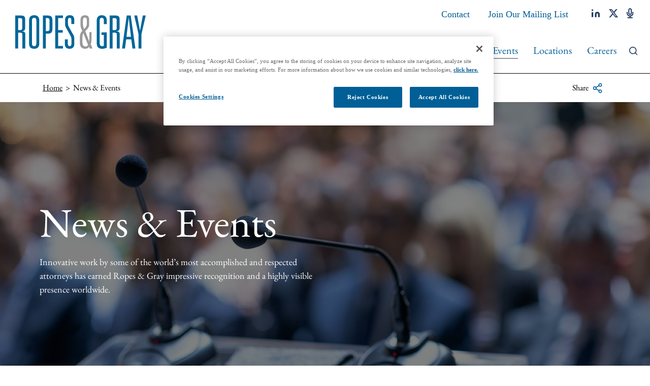

--- FILE ---
content_type: text/html; charset=utf-8
request_url: https://www.ropesgray.com/en/news-and-events
body_size: 62504
content:
<!DOCTYPE html><html lang="en"><head><meta charSet="utf-8"/><meta http-equiv="X-UA-Compatible" content="IE=edge"/><meta name="viewport" content="width=device-width, initial-scale=1"/><link rel="icon" href="https://www.ropesgray.com/favicon.ico"/><script>(function(w,d,s,l,i){w[l]=w[l]||[];w[l].push({'gtm.start': new Date().getTime(),event:'gtm.js'});var f=d.getElementsByTagName(s)[0],j=d.createElement(s),dl=l!='dataLayer'?'&l='+l:'';j.async=true;j.src='https://www.googletagmanager.com/gtm.js?id='+i+dl;f.parentNode.insertBefore(j,f);})(window,document,'script','dataLayer','GTM-WZN9X7M');</script><script>!function(){"use strict";window.addEventListener("message",(function(e){if(void 0!==e.data["datawrapper-height"]){var t=document.querySelectorAll("iframe");for(var a in e.data["datawrapper-height"])for(var r=0;r<t.length;r++){if(t[r].contentWindow===e.source)t[r].style.height=e.data["datawrapper-height"][a]+"px"}}}))}();</script><title>News &amp; Events | Ropes &amp; Gray LLP</title><meta name="title" content="News &amp; Events | Ropes &amp; Gray LLP"/><meta name="description" content="Innovative work by some of the world’s most accomplished and respected attorneys has earned Ropes &amp; Gray impressive recognition and a highly visible presence worldwide."/><meta name="keywords" content=""/><meta name="sectiontitle"/><meta name="pagetitle" content="News &amp; Events"/><meta property="og:url" content="https://www.ropesgray.com/en/news-and-events"/><meta property="og:type" content="website"/><meta property="og:title" content="News &amp; Events | Ropes &amp; Gray LLP"/><meta property="og:description"/><meta name="twitter:card" content="summary"/><meta name="twitter:site" content=""/><meta name="twitter:title" content="News &amp; Events | Ropes &amp; Gray LLP"/><meta name="twitter:description"/><link rel="canonical" href="https://www.ropesgray.com/en/news-and-events"/><link rel="alternate" hrefLang="x-default" href="https://www.ropesgray.com/en/news-and-events"/><link rel="icon" href="/favicon.ico" type="image/x-icon"/><meta name="robots" content="index,follow"/><meta name="next-head-count" content="24"/><link data-next-font="size-adjust" rel="preconnect" href="/" crossorigin="anonymous"/><link rel="preload" href="/_next/static/css/53854977feb41575.css" as="style"/><link rel="stylesheet" href="/_next/static/css/53854977feb41575.css" data-n-g=""/><noscript data-n-css=""></noscript><script defer="" nomodule="" src="/_next/static/chunks/polyfills-c67a75d1b6f99dc8.js"></script><script id="autoblock-script" src="https://cdn.cookielaw.org/consent/574659cb-2c48-40ae-b8a7-79ba5ab12a27/OtAutoBlock.js" type="text/javascript" defer="" data-nscript="beforeInteractive"></script><script src="https://cdn.cookielaw.org/scripttemplates/otSDKStub.js" type="text/javascript" data-domain-script="574659cb-2c48-40ae-b8a7-79ba5ab12a27" defer="" data-nscript="beforeInteractive"></script><script src="/_next/static/chunks/webpack-aca20f3b3384cf71.js" defer=""></script><script src="/_next/static/chunks/framework-3ac66ddb7262f04a.js" defer=""></script><script src="/_next/static/chunks/main-744d7163494e1923.js" defer=""></script><script src="/_next/static/chunks/pages/_app-5844d98f1717fc14.js" defer=""></script><script src="/_next/static/chunks/pages/%5B%5B...path%5D%5D-ae8905683e6f9ab8.js" defer=""></script><script src="/_next/static/Releases-19270/_buildManifest.js" defer=""></script><script src="/_next/static/Releases-19270/_ssgManifest.js" defer=""></script></head><body><div id="__next"><noscript><iframe src="https://www.googletagmanager.com/ns.html?id=GTM-WZN9X7M" height="0" width="0" style="display:none;visibility:hidden"></iframe></noscript><noscript><img height="1" width="1" style="display:none" alt="" src="https://dc.ads.linkedin.com/collect/?pid=22550&amp;fmt=gif"/></noscript><header><div class="NavigationHeader_main__YRYL5 NavigationHeader_main--bg-white__Ap7Nq  " id="Ropes__NavigationHeader" data-hidden="false"><div class="NavigationHeader_container__1016E"><div class="NavigationHeader_logo__JTen1 NavigationHeader_logo--desktop__B_L3L"><a href="/en"><img alt="Ropes &amp; Gray Logo" width="257" height="66" src="/-/media/images/ropesgrayllplogo-3.svg?h=66&amp;iar=0&amp;w=257&amp;rev=a3f6ce875b5140eca0b70d2eb8bc04cf&amp;hash=C146819188AF2DAABCAB1AB557B65DBD"/></a></div><div class="NavigationHeader_nav__h_rNi"><nav><div class="NavigationHeader_nav--secondary___h8ap"><div class="NavigationHeader_langs__Qaq4w  null" tabindex="0"><a class="NavigationHeader_link--langs__nFFy3 NavigationHeader_link--secondary___L3EE" tabindex="0"><span class="NavigationHeader_link-text__dmFO0">Page Translations</span><span class="NavigationHeader_icon__zyMZS NavigationHeader_icon--caret__cmbZK"><svg width="16" height="9" viewBox="0 0 16 9" fill="none" xmlns="http://www.w3.org/2000/svg"> <path d="M2 1.5L8 7.5L14 1.5" stroke="currentcolor" stroke-width="2" stroke-linecap="square" stroke-linejoin="round"/> </svg></span></a><ul class="LanguageDropdown_languages__ZF3pb " aria-hidden="true" tabindex="-1"></ul></div><ul class="NavigationHeader_links--secondary__tmqWA"><li><a title="" target="" class="NavigationHeader_link--secondary___L3EE" href="/en/general/contact">Contact</a></li><li><a href="https://ropesgray.concep.com/preferences/ropesgray/signup " class="NavigationHeader_link--secondary___L3EE" target="_blank" rel="noopener noreferrer">Join Our Mailing List</a></li></ul><ul class="NavigationHeader_links--social__SPSfw"><li><a href="https://www.linkedin.com/company/ropes-&amp;-gray-llp/" class="NavigationHeader_link--social__T_XD4" title="linkedin" target="_blank" rel="noopener noreferrer"><span class="NavigationHeader_link--social-icon__n6NeF"><svg width="17" height="16" viewBox="0 0 17 16" fill="none" xmlns="http://www.w3.org/2000/svg"> <path d="M11.2597 5.18457C12.5396 5.18457 13.7672 5.69303 14.6722 6.5981C15.5773 7.50317 16.0858 8.7307 16.0858 10.0107V15.6411H12.8684V10.0107C12.8684 9.584 12.6989 9.17483 12.3972 8.87314C12.0955 8.57145 11.6863 8.40196 11.2597 8.40196C10.833 8.40196 10.4238 8.57145 10.1222 8.87314C9.82047 9.17483 9.65098 9.584 9.65098 10.0107V15.6411H6.43359V10.0107C6.43359 8.7307 6.94206 7.50317 7.84712 6.5981C8.75219 5.69303 9.97972 5.18457 11.2597 5.18457Z" fill="currentColor"/> <path d="M3.21739 5.98926H0V15.6414H3.21739V5.98926Z" fill="currentColor"/> <path d="M1.6087 3.57628C2.49715 3.57628 3.21739 2.85604 3.21739 1.96758C3.21739 1.07912 2.49715 0.358887 1.6087 0.358887C0.720237 0.358887 0 1.07912 0 1.96758C0 2.85604 0.720237 3.57628 1.6087 3.57628Z" fill="currentColor"/> </svg></span></a></li><li><a href="https://twitter.com/RopesGray" class="NavigationHeader_link--social__T_XD4" title="twitter" target="_blank" rel="noopener noreferrer"><span class="NavigationHeader_link--social-icon__n6NeF"><svg xmlns="http://www.w3.org/2000/svg" viewBox="0 0 512 512"><path fill="currentColor" d="M389.2 48h70.6L305.6 224.2 487 464H345L233.7 318.6 106.5 464H35.8L200.7 275.5 26.8 48H172.4L272.9 180.9 389.2 48zM364.4 421.8h39.1L151.1 88h-42L364.4 421.8z"/></svg></span></a></li><li><a href="https://podcasts.apple.com/us/podcast/ropestalk/id1250168159?mt=2" class="NavigationHeader_link--social__T_XD4" title="podcasts" target="_blank" rel="noopener noreferrer"><span class="NavigationHeader_link--social-icon__n6NeF"><svg width="14" height="20" viewBox="0 0 14 20" fill="none" xmlns="http://www.w3.org/2000/svg"> <path d="M6.71773 1.15234C6.07775 1.15234 5.46398 1.40657 5.01145 1.85911C4.55892 2.31164 4.30469 2.92541 4.30469 3.56539V10.0002C4.30469 10.6401 4.55892 11.2539 5.01145 11.7064C5.46398 12.159 6.07775 12.4132 6.71773 12.4132C7.35771 12.4132 7.97148 12.159 8.42401 11.7064C8.87654 11.2539 9.13077 10.6401 9.13077 10.0002V3.56539C9.13077 2.92541 8.87654 2.31164 8.42401 1.85911C7.97148 1.40657 7.35771 1.15234 6.71773 1.15234Z" stroke="currentColor" stroke-width="2" stroke-linecap="round" stroke-linejoin="round"/> <path d="M12.3468 8.3916V10.0003C12.3468 11.4936 11.7536 12.9257 10.6977 13.9816C9.64178 15.0375 8.20965 15.6307 6.71637 15.6307C5.22309 15.6307 3.79096 15.0375 2.73505 13.9816C1.67914 12.9257 1.08594 11.4936 1.08594 10.0003V8.3916" stroke="currentColor" stroke-width="2" stroke-linecap="square" stroke-linejoin="round"/> <path d="M6.71484 15.6304V18.8478" stroke="currentColor" stroke-width="2" stroke-linecap="round" stroke-linejoin="round"/> <path d="M2.69531 18.8481H10.7388" stroke="currentColor" stroke-width="2" stroke-linecap="square" stroke-linejoin="round"/> </svg></span></a></li></ul></div><div class="NavigationHeader_nav--primary__SRDsR"><div class="NavigationHeader_nav--primary-wrapper__4agWk "><ul class="NavigationHeader_links--primary__vaZ9d"><li><a title="" target="" class="NavigationHeader_link--primary__ASS8G " href="/en/about">About</a></li><li><a title="" class="NavigationHeader_link--primary__ASS8G " href="/en/people">People</a></li><li><a title="" class="NavigationHeader_link--primary__ASS8G " href="/en/services">Services &amp; Industries</a></li><li><a title="" class="NavigationHeader_link--primary__ASS8G " href="/en/insights">Insights</a></li><li><a title="" class="NavigationHeader_link--primary__ASS8G NavigationHeader_link--primary-active__FvZB9" href="/en/news-and-events">News &amp; Events</a></li><li><a title="" class="NavigationHeader_link--primary__ASS8G " href="/en/locations">Locations</a></li><li><a href="https://www.ropesgrayrecruiting.com/en/" class="NavigationHeader_link--primary__ASS8G " target="_blank" rel="noopener noreferrer">Careers</a></li></ul><ul class="NavigationHeader_links--secondary__tmqWA NavigationHeader_links--secondary-mobile__Nc59q"><li><a title="" target="" class="NavigationHeader_link--secondary___L3EE" href="/en/general/contact">Contact</a></li><li><a href="https://ropesgray.concep.com/preferences/ropesgray/signup " class="NavigationHeader_link--secondary___L3EE" target="_blank" rel="noopener noreferrer">Join Our Mailing List</a></li></ul><ul class="NavigationHeader_links--social__SPSfw NavigationHeader_links--social-mobile__ABD10"><li><a href="https://www.linkedin.com/company/ropes-&amp;-gray-llp/" class="NavigationHeader_link--social__T_XD4" title="linkedin" target="_blank" rel="noopener noreferrer"><span class="NavigationHeader_link--social-icon__n6NeF"><svg width="17" height="16" viewBox="0 0 17 16" fill="none" xmlns="http://www.w3.org/2000/svg"> <path d="M11.2597 5.18457C12.5396 5.18457 13.7672 5.69303 14.6722 6.5981C15.5773 7.50317 16.0858 8.7307 16.0858 10.0107V15.6411H12.8684V10.0107C12.8684 9.584 12.6989 9.17483 12.3972 8.87314C12.0955 8.57145 11.6863 8.40196 11.2597 8.40196C10.833 8.40196 10.4238 8.57145 10.1222 8.87314C9.82047 9.17483 9.65098 9.584 9.65098 10.0107V15.6411H6.43359V10.0107C6.43359 8.7307 6.94206 7.50317 7.84712 6.5981C8.75219 5.69303 9.97972 5.18457 11.2597 5.18457Z" fill="currentColor"/> <path d="M3.21739 5.98926H0V15.6414H3.21739V5.98926Z" fill="currentColor"/> <path d="M1.6087 3.57628C2.49715 3.57628 3.21739 2.85604 3.21739 1.96758C3.21739 1.07912 2.49715 0.358887 1.6087 0.358887C0.720237 0.358887 0 1.07912 0 1.96758C0 2.85604 0.720237 3.57628 1.6087 3.57628Z" fill="currentColor"/> </svg></span></a></li><li><a href="https://twitter.com/RopesGray" class="NavigationHeader_link--social__T_XD4" title="twitter" target="_blank" rel="noopener noreferrer"><span class="NavigationHeader_link--social-icon__n6NeF"><svg xmlns="http://www.w3.org/2000/svg" viewBox="0 0 512 512"><path fill="currentColor" d="M389.2 48h70.6L305.6 224.2 487 464H345L233.7 318.6 106.5 464H35.8L200.7 275.5 26.8 48H172.4L272.9 180.9 389.2 48zM364.4 421.8h39.1L151.1 88h-42L364.4 421.8z"/></svg></span></a></li><li><a href="https://podcasts.apple.com/us/podcast/ropestalk/id1250168159?mt=2" class="NavigationHeader_link--social__T_XD4" title="podcasts" target="_blank" rel="noopener noreferrer"><span class="NavigationHeader_link--social-icon__n6NeF"><svg width="14" height="20" viewBox="0 0 14 20" fill="none" xmlns="http://www.w3.org/2000/svg"> <path d="M6.71773 1.15234C6.07775 1.15234 5.46398 1.40657 5.01145 1.85911C4.55892 2.31164 4.30469 2.92541 4.30469 3.56539V10.0002C4.30469 10.6401 4.55892 11.2539 5.01145 11.7064C5.46398 12.159 6.07775 12.4132 6.71773 12.4132C7.35771 12.4132 7.97148 12.159 8.42401 11.7064C8.87654 11.2539 9.13077 10.6401 9.13077 10.0002V3.56539C9.13077 2.92541 8.87654 2.31164 8.42401 1.85911C7.97148 1.40657 7.35771 1.15234 6.71773 1.15234Z" stroke="currentColor" stroke-width="2" stroke-linecap="round" stroke-linejoin="round"/> <path d="M12.3468 8.3916V10.0003C12.3468 11.4936 11.7536 12.9257 10.6977 13.9816C9.64178 15.0375 8.20965 15.6307 6.71637 15.6307C5.22309 15.6307 3.79096 15.0375 2.73505 13.9816C1.67914 12.9257 1.08594 11.4936 1.08594 10.0003V8.3916" stroke="currentColor" stroke-width="2" stroke-linecap="square" stroke-linejoin="round"/> <path d="M6.71484 15.6304V18.8478" stroke="currentColor" stroke-width="2" stroke-linecap="round" stroke-linejoin="round"/> <path d="M2.69531 18.8481H10.7388" stroke="currentColor" stroke-width="2" stroke-linecap="square" stroke-linejoin="round"/> </svg></span></a></li></ul></div><div><a class="NavigationHeader_link--search__R9UuE" tabindex="0"><span class="NavigationHeader_icon__zyMZS NavigationHeader_icon--search__ylBX6"><svg width="21" height="21" viewBox="0 0 21 21" fill="none" xmlns="http://www.w3.org/2000/svg"> <path d="M9 17C13.4183 17 17 13.4183 17 9C17 4.58172 13.4183 1 9 1C4.58172 1 1 4.58172 1 9C1 13.4183 4.58172 17 9 17Z" stroke="currentcolor" stroke-width="2" stroke-linecap="round" stroke-linejoin="round"/> <path d="M18.9984 18.9999L14.6484 14.6499" stroke="currentcolor" stroke-width="2" stroke-linecap="square" stroke-linejoin="round"/> </svg></span></a></div><div class="NavigationHeader_links--menu__GEcOm"><a class="NavigationHeader_link--menu__0yhcp"><span class="NavigationHeader_icon__zyMZS"><svg width="20" height="14" viewBox="0 0 20 14" fill="none" xmlns="http://www.w3.org/2000/svg"> <path d="M1 7H19" stroke="currentColor" stroke-width="2" stroke-linecap="square" stroke-linejoin="round"/> <path d="M1 1H19" stroke="currentColor" stroke-width="2" stroke-linecap="square" stroke-linejoin="round"/> <path d="M1 13H19" stroke="currentColor" stroke-width="2" stroke-linecap="square" stroke-linejoin="round"/> </svg></span></a></div></div></nav></div></div><div class="NavigationHeader_mobile-translations__WvOp3  null" tabindex="0"><a tabindex="0" class="NavigationHeader_mobile-translations__label__MhMJb"><span>Page Translations</span><span class="NavigationHeader_icon__zyMZS NavigationHeader_icon--caret__cmbZK"><svg width="16" height="9" viewBox="0 0 16 9" fill="none" xmlns="http://www.w3.org/2000/svg"> <path d="M2 1.5L8 7.5L14 1.5" stroke="currentcolor" stroke-width="2" stroke-linecap="square" stroke-linejoin="round"/> </svg></span></a><ul class="LanguageDropdown_languages__ZF3pb " aria-hidden="true" tabindex="-1"></ul></div><div class="NavigationHeader_search__3QUU_ "><div class="TypeaheadInput_search-nav__gZ3K5"><div class="TypeaheadInput_search-nav__container__ArikG"><div><form class="TypeaheadInput_search-nav__form__74Znm" autoComplete="off"><input class="TypeaheadInput_search-nav__form-input__HPd98" placeholder="Type to search..." autoComplete="off" value=""/><button type="submit" class="TypeaheadInput_search-nav__form-btn__jPVH1 TypeaheadInput_search__form-btn--disabled__TGW60">Search<span class="TypeaheadInput_search-nav__form-icon__RAfVq"><svg width="21" height="21" viewBox="0 0 21 21" fill="none" xmlns="http://www.w3.org/2000/svg"> <path d="M9 17C13.4183 17 17 13.4183 17 9C17 4.58172 13.4183 1 9 1C4.58172 1 1 4.58172 1 9C1 13.4183 4.58172 17 9 17Z" stroke="currentcolor" stroke-width="2" stroke-linecap="round" stroke-linejoin="round"/> <path d="M18.9984 18.9999L14.6484 14.6499" stroke="currentcolor" stroke-width="2" stroke-linecap="square" stroke-linejoin="round"/> </svg></span></button></form></div></div></div></div><div class="NavigationHeader_search__overlay__WAJam "></div></div><div><div class="Breadcrumbs_container__zHCHS"><div class="Breadcrumbs_content__nzyW6"><div class="Breadcrumbs_content__list__5fO_X"><ul class="Breadcrumbs_list__OfY_i"><li class="Breadcrumbs_list__item__z78Gm "><a class="Breadcrumbs_list__item-link__ktl8l" href="/en">Home</a></li><li class="Breadcrumbs_list__item__z78Gm Breadcrumbs_list__item--current__Mzk_6"><span class="Breadcrumbs_list__item-link__ktl8l">News & Events</span></li></ul></div><div class="Breadcrumbs_content__details__U0CxG"><div class="Breadcrumbs_share__pGFGw"><button class="Breadcrumbs_share__btn__MWYhT" tabindex="0"><span>Share</span><span class="Breadcrumbs_share__btn-icon___iGTZ"><svg width="12" height="13" viewBox="0 0 12 13" fill="none" xmlns="http://www.w3.org/2000/svg"> <path d="M9.38956 4.29572C10.3026 4.29572 11.0428 3.55554 11.0428 2.64249C11.0428 1.72943 10.3026 0.989258 9.38956 0.989258C8.4765 0.989258 7.73633 1.72943 7.73633 2.64249C7.73633 3.55554 8.4765 4.29572 9.38956 4.29572Z" stroke="currentColor" stroke-linecap="round" stroke-linejoin="round"/> <path d="M2.77628 8.15314C3.68933 8.15314 4.42951 7.41296 4.42951 6.49991C4.42951 5.58686 3.68933 4.84668 2.77628 4.84668C1.86322 4.84668 1.12305 5.58686 1.12305 6.49991C1.12305 7.41296 1.86322 8.15314 2.77628 8.15314Z" stroke="currentColor" stroke-linecap="round" stroke-linejoin="round"/> <path d="M9.38956 12.0106C10.3026 12.0106 11.0428 11.2704 11.0428 10.3573C11.0428 9.44428 10.3026 8.7041 9.38956 8.7041C8.4765 8.7041 7.73633 9.44428 7.73633 10.3573C7.73633 11.2704 8.4765 12.0106 9.38956 12.0106Z" stroke="currentColor" stroke-linecap="round" stroke-linejoin="round"/> <path d="M4.20312 7.33203L7.96698 9.52532" stroke="currentColor" stroke-linecap="round" stroke-linejoin="round"/> <path d="M7.96147 3.47461L4.20312 5.66789" stroke="currentColor" stroke-linecap="round" stroke-linejoin="round"/> </svg></span></button><ul class="Breadcrumbs_share__list__e1r5Y " aria-hidden="true"><li><a href="http://www.linkedin.com/shareArticle?mini=true&amp;url=https://www.ropesgray.com/en/news-and-events&amp;title=News%20%26%20Events%20%7C%20Ropes%20%26%20Gray%20LLP" target="_blank" class="Breadcrumbs_share__item-link__LPjvH" rel="noreferrer">LinkedIn</a></li><li><a href="https://www.facebook.com/sharer/sharer.php?u=https://www.ropesgray.com/en/news-and-events" target="_blank" class="Breadcrumbs_share__item-link__LPjvH" rel="noreferrer">Facebook</a></li><li><a href="https://twitter.com/intent/tweet?url=https://www.ropesgray.com/en/news-and-events&amp;text=News%20%26%20Events%20%7C%20Ropes%20%26%20Gray%20LLP" target="_Blank" class="Breadcrumbs_share__item-link__LPjvH" rel="noreferrer">Twitter</a></li><li><a href="mailto:?body=https://www.ropesgray.com/en/news-and-events" target="_Blank" class="Breadcrumbs_share__item-link__LPjvH" rel="noreferrer">Email</a></li></ul></div></div></div></div></div></header><main><div><div class="BaseLandingHero_hero__a3ho6 " style="background-image:url(/-/media/ropes-post-pilot/images/landing-pages/newsevents.jpg?h=567&amp;iar=0&amp;w=1440&amp;rev=d0c7a1a5d083479894821e810eaf53d6&amp;hash=99C354EA52F0B63BCFD705F68BA49555)"><div class="BaseLandingHero_hero__container__GRcoX"><div><h1 class="BaseLandingHero_hero__title__VElp6">News & Events</h1><div class="BaseLandingHero_hero__text__BGe7w"><div class="RichTextWrapper_rich-text__WtRNP null"><div><p>Innovative work by some of the world&rsquo;s most accomplished and respected attorneys has earned Ropes &amp; Gray impressive recognition and a highly visible presence worldwide.</p></div></div></div></div></div></div><div><div class="BaseInsightSearch_search__T0lVE"><div class="BaseInsightSearch_search__container__0hdII"><div class="undefined "><form class="InsightSearchInput_search__form__UHVOr"><input class="InsightSearchInput_search__form-input__N1beJ" placeholder="Search news &amp; events by keyword" value=""/><button type="submit" class="InsightSearchInput_search__form-btn__zEKdE"><span class="InsightSearchInput_search__form-icon__inFtt"><svg width="21" height="21" viewBox="0 0 21 21" fill="none" xmlns="http://www.w3.org/2000/svg"> <path d="M9 17C13.4183 17 17 13.4183 17 9C17 4.58172 13.4183 1 9 1C4.58172 1 1 4.58172 1 9C1 13.4183 4.58172 17 9 17Z" stroke="currentcolor" stroke-width="2" stroke-linecap="round" stroke-linejoin="round"/> <path d="M18.9984 18.9999L14.6484 14.6499" stroke="currentcolor" stroke-width="2" stroke-linecap="square" stroke-linejoin="round"/> </svg></span></button><button type="button" class="InsightSearchInput_search__form-filter__8ADT7"><span><svg width="22" height="21" viewBox="0 0 22 21" fill="none" xmlns="http://www.w3.org/2000/svg"> <path d="M21 1.5H1L9 10.96V17.5L13 19.5V10.96L21 1.5Z" stroke="currentColor" stroke-width="2" stroke-linecap="round" stroke-linejoin="round"/> </svg></span></button></form></div></div></div><div class="ActiveFilters_active-filters__il4E1"></div><div><div class="FeaturedContent_main__hgesp"><div class="FeaturedContent_container__sH6A8"><h2 class="FeaturedContent_header__q7Q8N">Featured News &amp; Events</h2><div class="FeaturedContent_grid__xdN8X"><div class="BaseInsightCard_insight-card__cLmIG "><a target="_self" class="BaseInsightCard_insight-card__image-link__244fc" href="/en/news-and-events/news/2025/12/bloomberg-law-highlights-appointment-of-gretchen-greene-as-chief-of-ai-strategy"><div class="BaseInsightCard_insight-card__image__v17wA"><img alt="Gretchen Greene joins Ropes &amp; Gray" width="370" height="180" class="BaseInsightCard_insight-card__image-img__vGJEn" src="/-/media/ropes-post-pilot/images/news-cards/2025/12/ai_brain_shutterstock_2481678871.jpg?h=180&amp;iar=0&amp;w=370&amp;rev=f07074900afc452cac8f76849b2dfb0c&amp;hash=9C5C19F1866EFABEDE0AF80FD7E97442"/></div></a><a target="_self" class="BaseInsightCard_insight-card__link__nN_Wp" href="/en/news-and-events/news/2025/12/bloomberg-law-highlights-appointment-of-gretchen-greene-as-chief-of-ai-strategy"><div class="BaseInsightCard_insight-card__heading__jZLJK"><div class="BaseInsightCard_insight-card__heading-title__ysCHY">In The News</div><div class="BaseInsightCard_insight-card__heading-icon__fsLCF"><svg width="25" height="25" viewBox="0 0 25 25" fill="none" xmlns="http://www.w3.org/2000/svg"> <path d="M14.5 2H6.1C5.54305 2 5.0089 2.22125 4.61508 2.61508C4.22125 3.0089 4 3.54305 4 4.1V20.9C4 21.457 4.22125 21.9911 4.61508 22.3849C5.0089 22.7788 5.54305 23 6.1 23H18.7C19.257 23 19.7911 22.7788 20.1849 22.3849C20.5788 21.9911 20.8 21.457 20.8 20.9V8.3M14.5 2L20.8 8.3M14.5 2V8.3H20.8M17.5545 13.55H7.24546M17.5545 17.75H7.24546M11.1591 9.35H7.24546" stroke="currentColor" stroke-linecap="round" stroke-linejoin="round"/> </svg></div></div><div class="BaseInsightCard_insight-card__title__gryjW"><em>Bloomberg Law</em> Highlights Appointment of Gretchen Greene as Chief of AI Strategy</div><div class="BaseInsightCard_insight-card__footer__4ZNsS"><div class="BaseInsightCard_insight-card__footer-date__S5Ml3">December 4, 2025</div></div></a></div><div class="BaseInsightCard_insight-card__cLmIG "><a target="_self" class="BaseInsightCard_insight-card__image-link__244fc" href="/en/news-and-events/news/2025/11/ropes-gray-advised-supporting-noteholders-on-high-court-sanctioned-single-class-part-26a"><div class="BaseInsightCard_insight-card__image__v17wA"><img alt="London" width="369" height="180" class="BaseInsightCard_insight-card__image-img__vGJEn" src="/-/media/ropes-post-pilot/images/news-cards/2025/11/london-skyline.jpg?h=180&amp;iar=0&amp;w=369&amp;rev=0bd2d046f1584e1b878fa4e84de3f10e&amp;hash=DDDA2B10DDA0DEBE53E49DC49E4798F6"/></div></a><a target="_self" class="BaseInsightCard_insight-card__link__nN_Wp" href="/en/news-and-events/news/2025/11/ropes-gray-advised-supporting-noteholders-on-high-court-sanctioned-single-class-part-26a"><div class="BaseInsightCard_insight-card__heading__jZLJK"><div class="BaseInsightCard_insight-card__heading-title__ysCHY">In The News</div><div class="BaseInsightCard_insight-card__heading-icon__fsLCF"><svg width="25" height="25" viewBox="0 0 25 25" fill="none" xmlns="http://www.w3.org/2000/svg"> <path d="M14.5 2H6.1C5.54305 2 5.0089 2.22125 4.61508 2.61508C4.22125 3.0089 4 3.54305 4 4.1V20.9C4 21.457 4.22125 21.9911 4.61508 22.3849C5.0089 22.7788 5.54305 23 6.1 23H18.7C19.257 23 19.7911 22.7788 20.1849 22.3849C20.5788 21.9911 20.8 21.457 20.8 20.9V8.3M14.5 2L20.8 8.3M14.5 2V8.3H20.8M17.5545 13.55H7.24546M17.5545 17.75H7.24546M11.1591 9.35H7.24546" stroke="currentColor" stroke-linecap="round" stroke-linejoin="round"/> </svg></div></div><div class="BaseInsightCard_insight-card__title__gryjW">LME Meets UK Restructuring Plan: Ropes & Gray Advised Supporting Noteholders on High Court-Sanctioned Single-Class Part 26A Restructuring Plan for Fossil Group</div><div class="BaseInsightCard_insight-card__footer__4ZNsS"><div class="BaseInsightCard_insight-card__footer-date__S5Ml3">November 14, 2025</div></div></a></div><div class="BaseInsightCard_insight-card__cLmIG "><a target="_self" class="BaseInsightCard_insight-card__image-link__244fc" href="/en/news-and-events/news/2025/11/tpg-to-acquire-ptcs-industrial-connectivity-and-iot-businesses"><div class="BaseInsightCard_insight-card__image__v17wA"><img alt="" width="450" height="225" class="BaseInsightCard_insight-card__image-img__vGJEn" src="/-/media/ropes-post-pilot/images/news-cards/2025/11/tpg.png?h=225&amp;iar=0&amp;w=450&amp;rev=3479d83f64cc43fea0e263761cc045ed&amp;hash=1E650B0223FEEDD1FDC6866C439AA5B9"/></div></a><a target="_self" class="BaseInsightCard_insight-card__link__nN_Wp" href="/en/news-and-events/news/2025/11/tpg-to-acquire-ptcs-industrial-connectivity-and-iot-businesses"><div class="BaseInsightCard_insight-card__heading__jZLJK"><div class="BaseInsightCard_insight-card__heading-title__ysCHY">In The News</div><div class="BaseInsightCard_insight-card__heading-icon__fsLCF"><svg width="25" height="25" viewBox="0 0 25 25" fill="none" xmlns="http://www.w3.org/2000/svg"> <path d="M14.5 2H6.1C5.54305 2 5.0089 2.22125 4.61508 2.61508C4.22125 3.0089 4 3.54305 4 4.1V20.9C4 21.457 4.22125 21.9911 4.61508 22.3849C5.0089 22.7788 5.54305 23 6.1 23H18.7C19.257 23 19.7911 22.7788 20.1849 22.3849C20.5788 21.9911 20.8 21.457 20.8 20.9V8.3M14.5 2L20.8 8.3M14.5 2V8.3H20.8M17.5545 13.55H7.24546M17.5545 17.75H7.24546M11.1591 9.35H7.24546" stroke="currentColor" stroke-linecap="round" stroke-linejoin="round"/> </svg></div></div><div class="BaseInsightCard_insight-card__title__gryjW">TPG to Acquire PTC's Industrial Connectivity and IoT Businesses</div><div class="BaseInsightCard_insight-card__footer__4ZNsS"><div class="BaseInsightCard_insight-card__footer-date__S5Ml3">November 6, 2025</div></div></a></div></div></div></div><div class="BaseContentFeed_base-content-feed__brPY2  "><div class="BaseContentFeed_base-content-feed__wrapper__yp_zJ"><h2 class="BaseContentFeed_base-content-feed__headline__vMLLI">Recent News</h2><div class="BaseContentFeed_base-content-feed__items__4KrWS"><div class="BaseContentFeed_base-content-feed__item__8StrK"><span class="BaseContentFeed_base-content-feed__item-insight-type__OwFmq">Event</span><a target="_self" class="BaseContentFeed_base-content-feed__item-link__Gpv5x" rel="noreferrer" href="/en/news-and-events/events/2025/12/leonard-klingbaum-to-moderate-debtwire-restructuring-forum-panel-on-lmes"><h3 class="BaseContentFeed_base-content-feed__item-title__rQ5ST">Leonard Klingbaum to Moderate Debtwire Restructuring Forum Panel on LMEs</h3></a><span class="BaseContentFeed_base-content-feed__item-date__pB_rO">December 09, 2025</span></div><div class="BaseContentFeed_base-content-feed__item__8StrK"><span class="BaseContentFeed_base-content-feed__item-insight-type__OwFmq">In The News</span><a target="_self" class="BaseContentFeed_base-content-feed__item-link__Gpv5x" rel="noreferrer" href="/en/news-and-events/news/2025/12/ropes-gray-advised-blackstone-in-7ai-investment"><h3 class="BaseContentFeed_base-content-feed__item-title__rQ5ST">Ropes & Gray Advised Blackstone in 7AI Investment</h3></a><span class="BaseContentFeed_base-content-feed__item-date__pB_rO">December 09, 2025</span></div><div class="BaseContentFeed_base-content-feed__item__8StrK"><span class="BaseContentFeed_base-content-feed__item-insight-type__OwFmq">In The News</span><a target="_self" class="BaseContentFeed_base-content-feed__item-link__Gpv5x" rel="noreferrer" href="/en/news-and-events/news/2025/12/alexander-simkin-discusses-key-jurisdictions-for-greenwashing-litigation-risk"><h3 class="BaseContentFeed_base-content-feed__item-title__rQ5ST">Alexander Simkin Discusses Key Jurisdictions for Greenwashing Litigation Risk</h3></a><span class="BaseContentFeed_base-content-feed__item-date__pB_rO">December 09, 2025</span></div><div class="BaseContentFeed_base-content-feed__item__8StrK"><span class="BaseContentFeed_base-content-feed__item-insight-type__OwFmq">In The News</span><a target="_self" class="BaseContentFeed_base-content-feed__item-link__Gpv5x" rel="noreferrer" href="/en/news-and-events/news/2025/12/aba-antitrust-law-section-podcast-features-zak-goodwin-on-updated-hsr-rules"><h3 class="BaseContentFeed_base-content-feed__item-title__rQ5ST">ABA Antitrust Law Section Podcast Features Zak Goodwin on Updated HSR Rules</h3></a><span class="BaseContentFeed_base-content-feed__item-date__pB_rO">December 09, 2025</span></div><div class="BaseContentFeed_base-content-feed__item__8StrK"><span class="BaseContentFeed_base-content-feed__item-insight-type__OwFmq">Rankings &amp; Awards</span><a target="_self" class="BaseContentFeed_base-content-feed__item-link__Gpv5x" rel="noreferrer" href="/en/news-and-events/rankings-and-awards/2025/12/ropes-gray-highly-lauded-in-the-financial-times-2025-north-america-innovative-lawyers-special-report"><h3 class="BaseContentFeed_base-content-feed__item-title__rQ5ST">Ropes & Gray Highly Lauded in the <em>Financial Times</em>’ 2025 North America Innovative Lawyers Special Report</h3></a><span class="BaseContentFeed_base-content-feed__item-date__pB_rO">December 09, 2025</span></div><div class="BaseContentFeed_base-content-feed__item__8StrK"><span class="BaseContentFeed_base-content-feed__item-insight-type__OwFmq">In The News</span><a target="_self" class="BaseContentFeed_base-content-feed__item-link__Gpv5x" rel="noreferrer" href="/en/news-and-events/news/2025/12/ropes-gray-advised-pai-partners-on-the-acquisition-of-the-innovad-group"><h3 class="BaseContentFeed_base-content-feed__item-title__rQ5ST">Ropes & Gray Advised PAI Partners on the Acquisition of the Innovad Group from IK Partners</h3></a><span class="BaseContentFeed_base-content-feed__item-date__pB_rO">December 08, 2025</span></div></div></div><button class="BaseContentFeed_base-content-feed__load-more__qbZe0">View All News</button></div><div class="BaseContentFeed_base-content-feed__brPY2  "><div class="BaseContentFeed_base-content-feed__wrapper__yp_zJ"><h2 class="BaseContentFeed_base-content-feed__headline__vMLLI">Upcoming Events</h2><div class="BaseContentFeed_base-content-feed__items__4KrWS"><div class="BaseContentFeed_base-content-feed__item__8StrK"><span class="BaseContentFeed_base-content-feed__item-insight-type__OwFmq">Event</span><a target="_self" class="BaseContentFeed_base-content-feed__item-link__Gpv5x" rel="noreferrer" href="/en/news-and-events/events/2026/01/ropes-gray-at-the-2026-jp-morgan-healthcare-conference"><h3 class="BaseContentFeed_base-content-feed__item-title__rQ5ST">Ropes & Gray during the 2026 J.P. Morgan Healthcare Conference</h3></a><span class="BaseContentFeed_base-content-feed__item-date__pB_rO">January 11 – 13, 2026</span></div><div class="BaseContentFeed_base-content-feed__item__8StrK"><span class="BaseContentFeed_base-content-feed__item-insight-type__OwFmq">Event</span><a target="_self" class="BaseContentFeed_base-content-feed__item-link__Gpv5x" rel="noreferrer" href="/en/news-and-events/events/2026/01/2026-icr-conference"><h3 class="BaseContentFeed_base-content-feed__item-title__rQ5ST">2026 ICR Conference</h3></a><span class="BaseContentFeed_base-content-feed__item-date__pB_rO">January 14 – 16, 2026 | Orlando, FL</span></div><div class="BaseContentFeed_base-content-feed__item__8StrK"><span class="BaseContentFeed_base-content-feed__item-insight-type__OwFmq">Event</span><a target="_self" class="BaseContentFeed_base-content-feed__item-link__Gpv5x" rel="noreferrer" href="/en/news-and-events/events/2026/05/ropes-gray-fourth-annual-rare-disease-forum"><h3 class="BaseContentFeed_base-content-feed__item-title__rQ5ST">4th Annual Ropes & Gray Rare Disease Forum</h3></a><span class="BaseContentFeed_base-content-feed__item-date__pB_rO">May 14, 2026</span></div></div></div><button class="BaseContentFeed_base-content-feed__load-more__qbZe0">View All Events</button></div><div class="AnchorLinks_main__gJnjj"><div class="AnchorLinks_container___gM7Y"><div class="AnchorLinks_heading__iOchF"><h3 class="AnchorLinks_heading__text__BKZfd">Stay Up To Date with Ropes &amp; Gray</h3></div><div class="AnchorLinks_content__asx8u"><div class="AnchorLinks_item__wTeZb"><div class="AnchorLinks_item__title__zO9In"><span>Subscribe to Our Podcast</span><span class="AnchorLinks_item__icon__V4nmY"></span></div><div class="AnchorLinks_item__body__Nuo3Y"><div class="RichTextWrapper_rich-text__WtRNP null"><div><p>Ropes &amp; Gray attorneys provide timely analysis on legal developments, court decisions and changes in legislation and regulations.</p></div></div></div><div class="AnchorLinks_item__more-links__mpvwT"><a href="https://itunes.apple.com/us/podcast/ropes-gray-podcasts/id1250168159?mt=2" class="AnchorLinks_item__cta__xi4Tl" target="_blank" rel="noopener noreferrer">Subscribe on Apple</a><a href="https://open.spotify.com/show/5altfQtY5UKufvhGdWZnmH" class="AnchorLinks_item__cta__xi4Tl" target="_blank" rel="noopener noreferrer">Subscribe on Spotify</a></div></div><div class="AnchorLinks_item__wTeZb"><div class="AnchorLinks_item__title__zO9In"><span>Follow Us on Social</span><span class="AnchorLinks_item__icon__V4nmY"></span></div><div class="AnchorLinks_item__body__Nuo3Y"><div class="RichTextWrapper_rich-text__WtRNP null"><div><p>Stay in the loop with all things Ropes &amp; Gray, and find out more about our people, culture,  initiatives and everything that&rsquo;s happening.</p></div></div></div><div class="AnchorLinks_item__more-links__mpvwT"><a href="https://www.linkedin.com/company/ropes-&amp;-gray-llp/" class="AnchorLinks_item__cta__xi4Tl" target="_blank" rel="noopener noreferrer">Follow Us on LinkedIn</a><a href="https://twitter.com/RopesGray" class="AnchorLinks_item__cta__xi4Tl" target="_blank" rel="noopener noreferrer">Follow Us on X</a></div></div><div class="AnchorLinks_item__wTeZb"><div class="AnchorLinks_item__title__zO9In"><span>Join Our Mailing List</span><span class="AnchorLinks_item__icon__V4nmY"></span></div><div class="AnchorLinks_item__body__Nuo3Y"><div class="RichTextWrapper_rich-text__WtRNP null"><div><p>We regularly notify our clients and contacts of significant legal developments, news, webinars and teleconferences that affect their industries.</p></div></div></div><div class="AnchorLinks_item__more-links__mpvwT"><a href="https://ropesgray.concep.com/preferences/ropesgray/signup" class="AnchorLinks_item__cta__xi4Tl" target="_blank" rel="noopener noreferrer">Join Our Mailing List</a></div></div></div></div></div><div class="ContactBanner_main__cEgVa"><div class="ContactBanner_container__PNWAy"><div class="ContactBanner_header__fSIn_"></div><div class="ContactBanner_content__frnhb"><div class="ContactBanner_contact__LjnqW"><div class="ContactBanner_contact__name__V9d3E"><a href="mailto:allison.joyce@ropesgray.com?subject=PR Questions">Allison Joyce</a></div><div class="ContactBanner_contact__title__lhrKz">Director of Communications and Public Relations</div><div class="ContactBanner_contact__email___Sn1G"><a href="mailto:allison.joyce@ropesgray.com">allison.joyce@ropesgray.com</a></div></div><div class="ContactBanner_contact__LjnqW"><div class="ContactBanner_contact__name__V9d3E"><a href="mailto:Rupert.Winlaw@ropesgray.com?subject=PR Question">Rupert Winlaw</a></div><div class="ContactBanner_contact__title__lhrKz">Head of Public Relations, London</div><div class="ContactBanner_contact__email___Sn1G"><a href="mailto:Rupert.Winlaw@ropesgray.com">Rupert.Winlaw@ropesgray.com</a></div></div></div></div></div></div></div></div></main><footer><div class="NavigationFooter_main__RtK_S"><div class="NavigationFooter_container__ACmM5"><div class="NavigationFooter_socials__XQz2F"><ul class="NavigationFooter_socials-list__6lrIo"><li class="NavigationFooter_socials-item__Ka41b"><a href="https://www.linkedin.com/company/ropes-&amp;-gray-llp/" class="NavigationFooter_link--social__UaXj2" title="linkedin" target="_blank" rel="noopener noreferrer"><span class="NavigationFooter_socials-icon__pOnZ2"><svg width="17" height="16" viewBox="0 0 17 16" fill="none" xmlns="http://www.w3.org/2000/svg"> <path d="M11.2597 5.18457C12.5396 5.18457 13.7672 5.69303 14.6722 6.5981C15.5773 7.50317 16.0858 8.7307 16.0858 10.0107V15.6411H12.8684V10.0107C12.8684 9.584 12.6989 9.17483 12.3972 8.87314C12.0955 8.57145 11.6863 8.40196 11.2597 8.40196C10.833 8.40196 10.4238 8.57145 10.1222 8.87314C9.82047 9.17483 9.65098 9.584 9.65098 10.0107V15.6411H6.43359V10.0107C6.43359 8.7307 6.94206 7.50317 7.84712 6.5981C8.75219 5.69303 9.97972 5.18457 11.2597 5.18457Z" fill="currentColor"/> <path d="M3.21739 5.98926H0V15.6414H3.21739V5.98926Z" fill="currentColor"/> <path d="M1.6087 3.57628C2.49715 3.57628 3.21739 2.85604 3.21739 1.96758C3.21739 1.07912 2.49715 0.358887 1.6087 0.358887C0.720237 0.358887 0 1.07912 0 1.96758C0 2.85604 0.720237 3.57628 1.6087 3.57628Z" fill="currentColor"/> </svg></span></a></li><li class="NavigationFooter_socials-item__Ka41b"><a href="https://twitter.com/RopesGray" class="NavigationFooter_link--social__UaXj2" title="x" target="_blank" rel="noopener noreferrer"><span class="NavigationFooter_socials-icon__pOnZ2"><svg xmlns="http://www.w3.org/2000/svg" viewBox="0 0 512 512"><path fill="currentColor" d="M389.2 48h70.6L305.6 224.2 487 464H345L233.7 318.6 106.5 464H35.8L200.7 275.5 26.8 48H172.4L272.9 180.9 389.2 48zM364.4 421.8h39.1L151.1 88h-42L364.4 421.8z"/></svg></span></a></li><li class="NavigationFooter_socials-item__Ka41b"><a href="https://podcasts.apple.com/us/podcast/ropestalk/id1250168159?mt=2" class="NavigationFooter_link--social__UaXj2" title="podcasts" target="_blank" rel="noopener noreferrer"><span class="NavigationFooter_socials-icon__pOnZ2"><svg width="14" height="20" viewBox="0 0 14 20" fill="none" xmlns="http://www.w3.org/2000/svg"> <path d="M6.71773 1.15234C6.07775 1.15234 5.46398 1.40657 5.01145 1.85911C4.55892 2.31164 4.30469 2.92541 4.30469 3.56539V10.0002C4.30469 10.6401 4.55892 11.2539 5.01145 11.7064C5.46398 12.159 6.07775 12.4132 6.71773 12.4132C7.35771 12.4132 7.97148 12.159 8.42401 11.7064C8.87654 11.2539 9.13077 10.6401 9.13077 10.0002V3.56539C9.13077 2.92541 8.87654 2.31164 8.42401 1.85911C7.97148 1.40657 7.35771 1.15234 6.71773 1.15234Z" stroke="currentColor" stroke-width="2" stroke-linecap="round" stroke-linejoin="round"/> <path d="M12.3468 8.3916V10.0003C12.3468 11.4936 11.7536 12.9257 10.6977 13.9816C9.64178 15.0375 8.20965 15.6307 6.71637 15.6307C5.22309 15.6307 3.79096 15.0375 2.73505 13.9816C1.67914 12.9257 1.08594 11.4936 1.08594 10.0003V8.3916" stroke="currentColor" stroke-width="2" stroke-linecap="square" stroke-linejoin="round"/> <path d="M6.71484 15.6304V18.8478" stroke="currentColor" stroke-width="2" stroke-linecap="round" stroke-linejoin="round"/> <path d="M2.69531 18.8481H10.7388" stroke="currentColor" stroke-width="2" stroke-linecap="square" stroke-linejoin="round"/> </svg></span></a></li></ul></div><div class="NavigationFooter_links__R_hyc"><nav><ul><li><a title="" target="" href="/en/footer-pages/advertising">Advertising</a></li><li><a href="https://alumni.ropesgray.com/login/" target="_blank" rel="noopener noreferrer">Alumni</a></li><li><a title="" target="" href="/en/footer-pages/cookie-notice">Cookie Policy</a></li><li><a href="https://ropesgray.concep.com/preferences/ropesgray/signup " target="_blank" rel="noopener noreferrer">Join Our Mailing List</a></li><li><a title="" target="" href="/en/footer-pages/legal-notices">Legal Notices</a></li><li><a title="" target="" href="/en/footer-pages/privacy-notice">Privacy</a></li><li><a title="" target="" href="/en/general/contact">Contact</a></li></ul></nav></div><div class="NavigationFooter_copyright__g3KZU"><div class="NavigationFooter_copyright-content__3JNNk">© 2025 Ropes &amp; Gray LLP. <br/>All rights reserved. Attorney advertising. <br/>Prior results do not guarantee a similar outcome.</div></div></div></div></footer></div><script id="__NEXT_DATA__" type="application/json">{"props":{"pageProps":{"locale":"en","layoutData":{"sitecore":{"context":{"pageEditing":false,"site":{"name":"main"},"pageState":"normal","language":"en","itemPath":"/news-and-events","globalSettings":{"typeaheadResultsPageSize":"5","typeaheadEyebrow":"Suggested","disclaimerHeadline":"Disclaimer","pdfCenterFooterText":"This alert should not be construed as legal advice or a legal opinion on any specific facts or circumstances. This alert is not intended to create, and receipt of it does not constitute, a lawyer-client relationship. The contents are intended for general informational purposes only, and you are urged to consult your attorney concerning any particular situation and any specific legal question you may have. © 2025 Ropes \u0026 Gray LLP","pdfLeftFooterText":"www.ropesgray.com","disclaimerDescription":"\u003cp\u003eWhile we are happy to have you contact us by electronic mail, telephone, surface mail or facsimile transmission, merely communicating with Ropes \u0026amp; Gray LLP or a Ropes \u0026amp; Gray lawyer or employee will not create a lawyer-client relationship. Such a relationship will not arise unless and until the firm agrees with you in writing to handle a particular matter. Importantly, unless and until this has occurred, you should not convey to us any information you regard as personal or confidential, because any such information will not be treated by us as confidential or subject to any confidentiality requirements.*\u003c/p\u003e\n\u003cp\u003eOur Web site (\u003ca href=\"http://www.ropesgray.com\"\u003ewww.ropesgray.com\u003c/a\u003e) offers several opportunities for visitors to register for informational update and alert mailings, events, and for assistance in using our online resources. These registration and sign-up forms are often linked to the Ropes \u0026amp; Gray LLP mailing list and require users to give contact information (such as name and email address). We use this contact information to send users information about our firm and their selected areas of interest when requested or necessary. Users may opt-out of receiving future mailings at any time. Ropes \u0026amp; Gray LLP is the sole owner of information collected on this site. For more information regarding our collection and use of such information, see our Privacy Policy.\u003c/p\u003e","pdfRightFooterText":"Attorney Advertising","abcPdfUrl":"https://1npdf11.onenorth.com/pdfrenderer.svc/v1/abcpdf11/GetRenderedPdfByUrl/"},"oneTrustDomainScript":{"value":"574659cb-2c48-40ae-b8a7-79ba5ab12a27"},"publicRecaptchaSiteKey":{"value":"6LfhkKcUAAAAAIMvx1Yi9b2yQtoG1GxxaskSXWoU"}},"route":{"name":"News And Events","displayName":"News \u0026 Events","fields":{"recentNewsHeadline":{"value":"Recent News"},"recentNewsPageSize":{"value":6},"upcomingEventsHeadline":{"value":"Upcoming Events"},"upcomingEventsPageSize":{"value":6},"backgroundVideo":{"value":null},"body":{"value":"\u003cp\u003eInnovative work by some of the world\u0026rsquo;s most accomplished and respected attorneys has earned Ropes \u0026amp; Gray impressive recognition and a highly visible presence worldwide.\u003c/p\u003e"},"headline":{"value":"News \u0026 Events"},"image":{"value":{"src":"/-/media/ropes-post-pilot/images/landing-pages/newsevents.jpg?h=567\u0026iar=0\u0026w=1440\u0026rev=d0c7a1a5d083479894821e810eaf53d6\u0026hash=99C354EA52F0B63BCFD705F68BA49555","alt":"News Ropes \u0026 Gray","width":"1440","height":"567"}},"noResultsText":{"value":"No Results Found"},"placeholderText":{"value":"Search news \u0026 events by keyword"},"trendingTopics":{"value":[]},"twitterTimelineEmbed":{"value":""},"featuredInsightsHeadline":{"value":"Featured News \u0026 Events"},"pinnedInsights":{"value":[{"id":"c139cf11-201d-4d54-a953-65e2a0357022","url":"/en/news-and-events/news/2025/12/bloomberg-law-highlights-appointment-of-gretchen-greene-as-chief-of-ai-strategy","fields":{"title":{"value":"\u003cem\u003eBloomberg Law\u003c/em\u003e Highlights Appointment of Gretchen Greene as Chief of AI Strategy"},"date":{"value":"2025-12-04T06:00:00Z"},"displayDate":{"value":""},"insightTypes":{"value":[{"id":"ee165152-e323-43c6-842f-4f261d772231","fields":{"name":{"value":"In The News"}}}]},"contentCardImage":{"value":{"src":"/-/media/ropes-post-pilot/images/news-cards/2025/12/ai_brain_shutterstock_2481678871.jpg?h=180\u0026iar=0\u0026w=370\u0026rev=f07074900afc452cac8f76849b2dfb0c\u0026hash=9C5C19F1866EFABEDE0AF80FD7E97442","alt":"Gretchen Greene joins Ropes \u0026 Gray","width":"370","height":"180"}},"abstract":{"value":""}}},{"id":"46fe2b32-4986-4cad-994b-f53ac125b3ba","url":"/en/news-and-events/news/2025/11/ropes-gray-advised-supporting-noteholders-on-high-court-sanctioned-single-class-part-26a","fields":{"title":{"value":"LME Meets UK Restructuring Plan: Ropes \u0026 Gray Advised Supporting Noteholders on High Court-Sanctioned Single-Class Part 26A Restructuring Plan for Fossil Group"},"date":{"value":"2025-11-14T06:00:00Z"},"displayDate":{"value":""},"insightTypes":{"value":[{"id":"ee165152-e323-43c6-842f-4f261d772231","fields":{"name":{"value":"In The News"}}}]},"contentCardImage":{"value":{"src":"/-/media/ropes-post-pilot/images/news-cards/2025/11/london-skyline.jpg?h=180\u0026iar=0\u0026w=369\u0026rev=0bd2d046f1584e1b878fa4e84de3f10e\u0026hash=DDDA2B10DDA0DEBE53E49DC49E4798F6","alt":"London","width":"369","height":"180"}},"abstract":{"value":""}}},{"id":"d4ed0c34-de46-45f8-acdc-47948f0b7142","url":"/en/news-and-events/news/2025/11/tpg-to-acquire-ptcs-industrial-connectivity-and-iot-businesses","fields":{"title":{"value":"TPG to Acquire PTC's Industrial Connectivity and IoT Businesses"},"date":{"value":"2025-11-06T06:00:00Z"},"displayDate":{"value":""},"insightTypes":{"value":[{"id":"ee165152-e323-43c6-842f-4f261d772231","fields":{"name":{"value":"In The News"}}}]},"contentCardImage":{"value":{"src":"/-/media/ropes-post-pilot/images/news-cards/2025/11/tpg.png?h=225\u0026iar=0\u0026w=450\u0026rev=3479d83f64cc43fea0e263761cc045ed\u0026hash=1E650B0223FEEDD1FDC6866C439AA5B9","alt":"","width":"450","height":"225"}},"abstract":{"value":""}}}]},"displayWide":{"value":false},"contactsHeader":{"value":"Contacts"},"contacts":{"value":[{"id":"ddd58c6b-d18f-4d37-8d5c-0c81971343e0","fields":{"name":{"value":"Allison Joyce"},"relatedProfessional":{"value":null},"url":{"value":{"href":"mailto:allison.joyce@ropesgray.com?subject=PR Questions","text":"allison.joyce@ropesgray.com","linktype":"mailto","style":"","url":"mailto:allison.joyce@ropesgray.com?subject=PR Questions","title":""}},"email":{"value":"allison.joyce@ropesgray.com"},"title":{"value":"Director of Communications and Public Relations"}}},{"id":"ff7e3c5d-a51e-42ce-8087-fb2b7c11e683","fields":{"name":{"value":"Rupert Winlaw"},"relatedProfessional":{"value":null},"url":{"value":{"href":"mailto:Rupert.Winlaw@ropesgray.com?subject=PR Question","text":"Rupert.Winlaw@ropesgray.com","linktype":"mailto","style":"","url":"mailto:Rupert.Winlaw@ropesgray.com?subject=PR Question","title":""}},"email":{"value":"Rupert.Winlaw@ropesgray.com"},"title":{"value":"Head of Public Relations, London"}}}]},"anchorLink":{"value":{"id":"bf3263f9-fc7c-4eb3-9248-24aa2a54e5ba","fields":{"header":{"value":"Stay Up To Date with Ropes \u0026 Gray"},"mobileBackgroundImage":{"value":{}},"backgroundImage":{"value":{}},"links":{"value":[{"id":"b5902c40-2352-44ca-ab14-b74e007b6c1b","fields":{"header":{"value":"Subscribe to Our Podcast"},"body":{"value":"\u003cp\u003eRopes \u0026amp; Gray attorneys provide timely analysis on legal developments, court decisions and changes in legislation and regulations.\u003c/p\u003e"},"icon":{"value":{}},"ctaLink2":{"value":{"href":"https://open.spotify.com/show/5altfQtY5UKufvhGdWZnmH","text":"Subscribe on Spotify","linktype":"external","url":"https://open.spotify.com/show/5altfQtY5UKufvhGdWZnmH","anchor":"","target":"_blank"}},"ctaLink4":{"value":{"href":""}},"ctaLink1":{"value":{"href":"https://itunes.apple.com/us/podcast/ropes-gray-podcasts/id1250168159?mt=2","text":"Subscribe on Apple","linktype":"external","url":"https://itunes.apple.com/us/podcast/ropes-gray-podcasts/id1250168159?mt=2","anchor":"","target":"_blank"}},"ctaLink3":{"value":{"href":""}}}},{"id":"0885428f-c0c2-4557-ab0e-8e0d60cf02e7","fields":{"header":{"value":"Follow Us on Social"},"body":{"value":"\u003cp\u003eStay in the loop with all things Ropes \u0026amp; Gray, and find out more about our people, culture,  initiatives and everything that\u0026rsquo;s happening.\u003c/p\u003e"},"icon":{"value":{}},"ctaLink2":{"value":{"href":"https://twitter.com/RopesGray","text":"Follow Us on X","linktype":"external","url":"https://twitter.com/RopesGray","anchor":"","target":"_blank"}},"ctaLink4":{"value":{"href":""}},"ctaLink1":{"value":{"href":"https://www.linkedin.com/company/ropes-\u0026-gray-llp/","text":"Follow Us on LinkedIn","linktype":"external","url":"https://www.linkedin.com/company/ropes-\u0026-gray-llp/","anchor":"","target":"_blank"}},"ctaLink3":{"value":{"href":""}}}},{"id":"6fafb92e-43d1-4005-84a0-3ce153b9dfa3","fields":{"header":{"value":"Join Our Mailing List"},"body":{"value":"\u003cp\u003eWe regularly notify our clients and contacts of significant legal developments, news, webinars and teleconferences that affect their industries.\u003c/p\u003e"},"icon":{"value":{}},"ctaLink2":{"value":{"href":""}},"ctaLink4":{"value":{"href":""}},"ctaLink1":{"value":{"href":"https://ropesgray.concep.com/preferences/ropesgray/signup","text":"Join Our Mailing List","linktype":"external","url":"https://ropesgray.concep.com/preferences/ropesgray/signup","anchor":"","target":"_blank"}},"ctaLink3":{"value":{"href":""}}}}]}}}},"notes":{"value":""},"twitterDescriptionOverride":{"value":""},"twitterTitleOverride":{"value":""},"twitterImageOverride":{"value":{}},"metaDescription":{"value":"Innovative work by some of the world’s most accomplished and respected attorneys has earned Ropes \u0026 Gray impressive recognition and a highly visible presence worldwide."},"metaKeywords":{"value":""},"openGraphDescriptionOverride":{"value":""},"openGraphTitleOverride":{"value":""},"openGraphImageOverride":{"value":{}},"browserTitleOverride":{"value":""},"noIndex":{"value":false},"noFollow":{"value":false},"priority":{"value":""},"includeInSearch":{"value":false},"juicedKeywords":{"value":""},"keywords":{"value":""},"hideBreadcrumbs":{"value":false},"hideShareMenu":{"value":false}},"databaseName":"web","deviceId":"fe5d7fdf-89c0-4d99-9aa3-b5fbd009c9f3","itemId":"18fb1740-da0f-4122-bb1a-a04fb669d9b9","itemLanguage":"en","itemVersion":94,"layoutId":"4277f965-9b8e-45ca-a75f-ba2d9d09af79","templateId":"f0a1443c-067b-4c07-9236-a5c300f76819","templateName":"News And Events Landing","placeholders":{"head":[{"uid":"a04db821-921b-4d71-b1f1-b13d064f9751","componentName":"MetadataMetadata","dataSource":"","params":{},"fields":{"title":"News \u0026 Events | Ropes \u0026 Gray LLP","description":"Innovative work by some of the world’s most accomplished and respected attorneys has earned Ropes \u0026 Gray impressive recognition and a highly visible presence worldwide.","keywords":"","sectionTitle":null,"pageTitle":"News \u0026 Events","openGraphTitle":"News \u0026 Events | Ropes \u0026 Gray LLP","openGraphDescription":null,"openGraphImage":null,"twitterCard":"summary","twitterSite":"","twitterTitle":"News \u0026 Events | Ropes \u0026 Gray LLP","twitterDescription":null,"twitterImage":null,"canonicalUrl":"https://www.ropesgray.com/en/news-and-events","alternateLinks":[{"url":"https://www.ropesgray.com/en/news-and-events","hrefLang":"x-default"}]}},{"uid":"355912f4-be33-4c9f-a23c-58626a4f0f5d","componentName":"RobotsMetadata","dataSource":"","params":{},"fields":{"robotsMeta":"index,follow"}}],"header":[{"uid":"acc20e27-495d-4b72-b2b8-fa571630cca2","componentName":"NavigationHeader","dataSource":"{547CC815-97B2-4E43-8B8F-7F64C69F3B36}","params":{},"fields":{"firmName":{"value":"Ropes \u0026 Gray LLP"},"logo":{"value":{"src":"/-/media/images/ropesgrayllplogo-3.svg?h=66\u0026iar=0\u0026w=257\u0026rev=a3f6ce875b5140eca0b70d2eb8bc04cf\u0026hash=C146819188AF2DAABCAB1AB557B65DBD","alt":"Ropes \u0026 Gray Logo","width":"257","height":"66"}},"searchPlaceholder":{"value":"Type to search..."},"translationSelectorLabel":{"value":"Page Translations"},"backgroundColor":{"value":"White"},"primaryLinks":[{"id":"1d1570dd-f99a-4cdd-a6ec-21ecf2c4c422","fields":{"targetURL":{"value":{"href":"/en/about","text":"","anchor":"","linktype":"internal","class":"","title":"","target":"","querystring":"","id":"{D007C822-F76D-4C83-80DA-7E9399E158CF}"}},"text":{"value":"About"}}},{"id":"ee279335-02d2-4212-a069-aea1392b37bb","fields":{"targetURL":{"value":{"href":"/en/people","id":"{6FECD449-E2C5-494E-A725-24E1633176C9}","querystring":"","text":"","anchor":"","url":"/Sites/Main/Home/People","title":"","class":"","linktype":"internal"}},"text":{"value":"People"}}},{"id":"f9aa965e-a89d-44d4-8f25-87b69c5d056d","fields":{"targetURL":{"value":{"href":"/en/services","text":"","anchor":"","linktype":"internal","class":"","title":"","querystring":"","id":"{EE0949D2-DC19-47BA-BFEF-0B33A68575AF}"}},"text":{"value":"Services \u0026 Industries"}}},{"id":"2ea8ea76-b4be-4181-8d8c-1c9496020a77","fields":{"targetURL":{"value":{"href":"/en/insights","text":"","anchor":"","linktype":"internal","class":"","title":"","querystring":"","id":"{E562000F-25D6-4C8F-88B0-956D080034A5}"}},"text":{"value":"Insights"}}},{"id":"2ac73521-26fb-4599-b2f4-e11e24c8e9a2","fields":{"targetURL":{"value":{"href":"/en/news-and-events","text":"","anchor":"","linktype":"internal","class":"","title":"","querystring":"","id":"{18FB1740-DA0F-4122-BB1A-A04FB669D9B9}"}},"text":{"value":"News \u0026 Events"}}},{"id":"19c9adf0-f480-4f57-be48-38e4ea36b337","fields":{"targetURL":{"value":{"href":"/en/locations","text":"","anchor":"","linktype":"internal","class":"","title":"","querystring":"","id":"{568EDA8B-B4AF-477E-8275-542D84B71A3B}"}},"text":{"value":"Locations"}}},{"id":"992799a5-be9c-4f34-a580-a35622a7fcca","fields":{"targetURL":{"value":{"href":"https://www.ropesgrayrecruiting.com/en/","linktype":"external","url":"https://www.ropesgrayrecruiting.com/en/","anchor":"","target":"_blank"}},"text":{"value":"Careers"}}}],"secondaryLinks":[{"id":"fc67a414-e7d9-4758-8728-421f9b75df50","fields":{"targetURL":{"value":{"href":"/en/general/contact","text":"","anchor":"","linktype":"internal","class":"","title":"","target":"","querystring":"","id":"{51829995-7321-4F65-AEA3-ED1CE87F2BAF}"}},"text":{"value":"Contact"}}},{"id":"59a958b7-83d7-42d2-bcdb-9a47552545a6","fields":{"targetURL":{"value":{"href":"https://ropesgray.concep.com/preferences/ropesgray/signup ","text":"Join Our Mailing List","linktype":"external","url":"https://ropesgray.concep.com/preferences/ropesgray/signup ","anchor":"","target":"_blank"}},"text":{"value":"Join Our Mailing List"}}}],"socialLinks":[{"id":"3d24ee2f-bc3f-4be2-9bc6-7f4c871bf6d1","fields":{"iconName":{"value":"linkedin"},"targetURL":{"value":{"href":"https://www.linkedin.com/company/ropes-\u0026-gray-llp/","linktype":"external","url":"https://www.linkedin.com/company/ropes-\u0026-gray-llp/","anchor":"","target":"_blank"}},"text":{"value":"linkedin"}}},{"id":"798d976f-67ee-4363-8bea-2af9fc6f1daa","fields":{"iconName":{"value":"twitter"},"targetURL":{"value":{"href":"https://twitter.com/RopesGray","linktype":"external","url":"https://twitter.com/RopesGray","anchor":"","target":"_blank"}},"text":{"value":"x"}}},{"id":"caf8f2fd-8190-4472-8e00-39eee1affd79","fields":{"iconName":{"value":"podcasts"},"targetURL":{"value":{"href":"https://podcasts.apple.com/us/podcast/ropestalk/id1250168159?mt=2","linktype":"external","url":"https://podcasts.apple.com/us/podcast/ropestalk/id1250168159?mt=2","anchor":"","target":"_blank"}},"text":{"value":"podcasts"}}}],"homeLink":"/en/"}}],"page-header":[{"uid":"b00f0925-23d5-4611-9936-8a5dc7c01d73","componentName":"Breadcrumbs","dataSource":"","params":{},"fields":{"breadcrumbs":[{"targetUrl":"/en/"},{"text":"News \u0026 Events"}]}}],"content":[{"uid":"1169763f-ad4b-4c6b-aafe-842fccc3f5f1","componentName":"NewsEventsLandingContent","dataSource":"","params":{},"fields":{"recentNews":{"totalFound":2107,"pageSize":20,"results":[{"id":"79184266-a484-428c-85f7-7e362755a356","title":"Leonard Klingbaum to Moderate Debtwire Restructuring Forum Panel on LMEs","displayDate":"December 09, 2025","abstract":"","url":"/en/news-and-events/events/2025/12/leonard-klingbaum-to-moderate-debtwire-restructuring-forum-panel-on-lmes","insightType":"Event","insightTypeId":"c3656807-5bf0-4bf7-bc1b-494e6025d34e"},{"id":"4dfa5379-bce2-4378-8db4-dadc159c4743","title":"Ropes \u0026 Gray Advised Blackstone in 7AI Investment","displayDate":"December 09, 2025","abstract":"","url":"/en/news-and-events/news/2025/12/ropes-gray-advised-blackstone-in-7ai-investment","insightType":"In The News","insightTypeId":"ee165152-e323-43c6-842f-4f261d772231"},{"id":"e61a7455-4b40-4392-b72a-478b024263f5","title":"Alexander Simkin Discusses Key Jurisdictions for Greenwashing Litigation Risk","displayDate":"December 09, 2025","abstract":"","url":"/en/news-and-events/news/2025/12/alexander-simkin-discusses-key-jurisdictions-for-greenwashing-litigation-risk","insightType":"In The News","insightTypeId":"ee165152-e323-43c6-842f-4f261d772231"},{"id":"408434e0-dbbe-4dc5-9e8d-e5e9c3155104","title":"ABA Antitrust Law Section Podcast Features Zak Goodwin on Updated HSR Rules","displayDate":"December 09, 2025","abstract":"","url":"/en/news-and-events/news/2025/12/aba-antitrust-law-section-podcast-features-zak-goodwin-on-updated-hsr-rules","insightType":"In The News","insightTypeId":"ee165152-e323-43c6-842f-4f261d772231"},{"id":"c06ea4a0-adad-4520-b8b0-ae3df3680ad3","title":"Ropes \u0026 Gray Highly Lauded in the \u003cem\u003eFinancial Times\u003c/em\u003e’ 2025 North America Innovative Lawyers Special Report","displayDate":"December 09, 2025","abstract":"","url":"/en/news-and-events/rankings-and-awards/2025/12/ropes-gray-highly-lauded-in-the-financial-times-2025-north-america-innovative-lawyers-special-report","insightType":"Rankings \u0026 Awards","insightTypeId":"faf49d78-dd29-4ca3-ba91-1abb1077dc94"},{"id":"81b93d3f-d513-4d44-83fd-54f1241346e3","title":"Ropes \u0026 Gray Advised PAI Partners on the Acquisition of the Innovad Group from IK Partners","displayDate":"December 08, 2025","abstract":"","url":"/en/news-and-events/news/2025/12/ropes-gray-advised-pai-partners-on-the-acquisition-of-the-innovad-group","insightType":"In The News","insightTypeId":"ee165152-e323-43c6-842f-4f261d772231"}],"filter":{"executeSearch":true,"sort":[{"sortBy":1,"sortOrder":1}],"skip":0,"take":6}},"upcomingEvents":{"totalFound":3,"pageSize":20,"results":[{"id":"a4e46de8-6998-4a8f-8887-9403124aa329","title":"Ropes \u0026 Gray during the 2026 J.P. Morgan Healthcare Conference","displayDate":"January 11 – 13, 2026","abstract":"","imageUrl":"/-/media/images/events/2026/jp-morgan_animated.gif?rev=0bae90ad395f422e93e3c89fa42f92f8\u0026hash=0BC4A242FDA742B86548052EEEA9B66F","url":"/en/news-and-events/events/2026/01/ropes-gray-at-the-2026-jp-morgan-healthcare-conference","insightType":"Event","insightTypeId":"c3656807-5bf0-4bf7-bc1b-494e6025d34e"},{"id":"d5f6a821-2bb4-41a1-9d27-b2e8f84032a7","title":"2026 ICR Conference","displayDate":"January 14 – 16, 2026 | Orlando, FL","abstract":"","url":"/en/news-and-events/events/2026/01/2026-icr-conference","insightType":"Event","insightTypeId":"c3656807-5bf0-4bf7-bc1b-494e6025d34e"},{"id":"c80aa5c0-995f-4fe1-86d9-0065d254f71e","title":"4th Annual Ropes \u0026 Gray Rare Disease Forum","displayDate":"May 14, 2026","abstract":"","url":"/en/news-and-events/events/2026/05/ropes-gray-fourth-annual-rare-disease-forum","insightType":"Event","insightTypeId":"c3656807-5bf0-4bf7-bc1b-494e6025d34e"}],"filter":{"dateRange":5,"executeSearch":true,"sort":[{"sortBy":1,"sortOrder":0}],"dateFrom":"2025-12-10T00:00:00-06:00","dateTo":"9999-12-31T23:59:59.9999999","skip":0,"take":6}},"search":{"criteria":{"associations":[{"text":"401(k)/403(b) Plan Litigation Risk Management","value":"91fcd140-186a-47ae-9772-676a1171d51b","count":17},{"text":"Aaron A. Harsh","value":"ad878fa2-3ab8-462b-9ed7-a8b29eb78341","count":38},{"text":"Aaron Lichter","value":"fba24570-c575-41cc-ada2-b863f9d4c56c","count":2},{"text":"Abigail E. Gregor","value":"e13c6992-a608-48f2-b467-07aaa2d0720c","count":49},{"text":"Abigail Meyer","value":"e021adeb-fb1e-4e54-833a-a34841e3caa2","count":2},{"text":"Adam D. Greenwood","value":"37f67fa5-4e72-4a89-818c-eeec7e2b7518","count":69},{"text":"Adam Dobson","value":"21e67ec7-5b19-4223-8c05-c11069535ac9","count":5},{"text":"Adam Knapton","value":"d3c36109-db06-43d1-a4be-dabde8e0ea25","count":5},{"text":"Adam M. Leamon","value":"6c53a516-0adc-44e5-b1fb-7d173d2d4221","count":12},{"text":"Adam North","value":"c7eb83d4-5fa1-4477-b2b7-a9b8a82514d3","count":4},{"text":"Adam Rahman","value":"7ec22c5c-ed84-4b20-aa4e-44dc8dc4850b","count":1},{"text":"Administrative Litigation","value":"245765bc-75d2-4d4b-b42f-a7f86858161d","count":30},{"text":"Administrative Litigation – Health Care","value":"81421a7b-b5f5-471f-bc53-c8cacaf49981","count":4},{"text":"Adrian Gottschalk","value":"184e3169-7bdf-4879-9f36-e1471a31425d","count":1},{"text":"Adrianne Ortega","value":"43693798-741d-467a-b764-fc010635d080","count":5},{"text":"Advanced E-Discovery and AI Strategy","value":"c9a1b6a5-18b4-4ec5-82ae-00427d7cfcfd","count":80},{"text":"Aidan Guo","value":"65f98004-e189-40ad-9f47-3040dc6cf793","count":1},{"text":"Aileen J. Kim","value":"96c3e426-f1b0-4f0c-a690-c478157d4e2b","count":8},{"text":"Akiko Okuma","value":"29abf6ea-2296-4562-a66e-b63ef3948dfb","count":1},{"text":"Akosua (Abby) Duodu","value":"824bd554-dc06-4aa2-9932-3dbfd983956e","count":1},{"text":"Alex Conrad Schubert","value":"bbfe3742-e9d3-450b-aaef-abcd81110bb7","count":4},{"text":"Alex Nakayama","value":"42d72079-cd2f-4b2b-bcf2-9a0d357f2c69","count":2},{"text":"Alex Rene","value":"691fdbc3-c075-49b8-a141-81b92c8cc47f","count":2},{"text":"Alex Watts","value":"e8c4c989-101e-49da-afde-9a71a828a06f","count":1},{"text":"Alexa Voskerichian","value":"d306b3cc-7d31-47f3-a2e3-0979015aceba","count":12},{"text":"Alexander (Alex) Robb","value":"b87cc554-7ffc-4542-a0b3-f1dc54dbda8d","count":47},{"text":"Alexander (Sandy) Boer","value":"40719614-dee7-4367-9051-37aa0f8aff9c","count":8},{"text":"Alexander B. Simkin","value":"47d5e909-10b2-4778-8499-cca18088c352","count":9},{"text":"Alexander Blanchet","value":"79018e49-bcc0-4e8a-9780-ef0db6d4098d","count":1},{"text":"Alexander Zeltser","value":"0e656372-6d16-4b1c-ba62-c58fcd41d8f0","count":23},{"text":"Alexandra Boster","value":"5325b85f-513c-4f28-9281-c806992a3d0a","count":1},{"text":"Alexandra Charron","value":"cd371ca7-c8a4-4272-a204-b468f7212bc7","count":3},{"text":"Alexandra Elphick","value":"7a20a4b2-015e-4cf1-a2a2-818a6b9e5dd0","count":6},{"text":"Alexandra Kaye","value":"fc8a5bc3-2a85-4d59-b6b8-3d1ed526291f","count":1},{"text":"Alexandra Peterman","value":"76dd87dd-c5a8-4cf2-a2a3-f3ccbc884ded","count":3},{"text":"Alexandra Sahara","value":"aa1b90b3-adb2-4a06-872f-c83267143603","count":1},{"text":"Alexandra Street","value":"b78f80dd-137c-4599-9c4a-8df50fb70f0e","count":1},{"text":"Alexandru Mocanu","value":"4a5c7267-5a59-4c3b-9dd4-358c0fedf4e2","count":15},{"text":"Alexis Mesnildrey","value":"cabb7ad2-acb0-4328-abf1-57193b9c92d0","count":2},{"text":"Ali R. Olia","value":"bbd499ec-6a7f-481d-8410-8c1ac3b60e0a","count":1},{"text":"Alice Takhtajan","value":"6f12f10b-4709-490c-bcf3-7307369a741f","count":1},{"text":"Alison Fethke","value":"0dd93c57-ead3-411c-85ea-e6f83589daa3","count":13},{"text":"Alison Flynn","value":"5cf1755f-18bd-460c-a258-5517fd968d7e","count":1},{"text":"Alison McLaughlin","value":"91bec970-c448-4382-8b2a-84d868bd81eb","count":5},{"text":"Alistair Renton","value":"943d05a3-a01f-4114-a324-a55a25b870d2","count":2},{"text":"Allie Alperovich","value":"55a117b3-9d03-4539-8148-789ea3f41fc4","count":47},{"text":"Alma Yasin","value":"de74184d-1b21-4afe-9231-819097c96bb3","count":17},{"text":"Alternative Asset Opportunities","value":"101627ce-3b79-410d-8c11-44b02e6c64fe","count":34},{"text":"Alvise Ometto","value":"9f6c1331-3010-4868-90ec-e8d8454736fd","count":1},{"text":"Alyce Chen","value":"2686b138-bdd2-4f74-bc2c-8ed8da8d87c8","count":1},{"text":"Alyson Gal","value":"8be0f5d5-3b0c-4267-81a9-6bd97042bb48","count":6},{"text":"Alyssa Clough Horton","value":"0b8dff1b-634e-4641-8c8f-1f466d1957eb","count":2},{"text":"Alyssa Kollmeyer","value":"4ff77db2-fdff-4ce8-a0ff-9ccbcd010712","count":43},{"text":"Alyssa P. Fixsen","value":"75e58f8a-7e8a-4dfd-80d4-189b14934157","count":1},{"text":"Alyxandra Klotz","value":"31b80ced-2a75-4710-a643-d32fe52e0f84","count":2},{"text":"Ama A. Adams","value":"c753aff4-9dc6-48f9-bff1-35df522a6e75","count":45},{"text":"Amanda C. Holt","value":"e52efa2d-8ca2-4b6b-b023-8cb07cfb78ff","count":27},{"text":"Amanda N. Persaud","value":"1f790fcb-07bf-4b3b-b419-60c2db41f422","count":8},{"text":"Amanda N. Raad","value":"59a165e6-0d85-49c8-9a96-280a307ccab0","count":35},{"text":"Amanda White","value":"e852575b-a346-487a-83bc-79e238d22066","count":4},{"text":"Amir Shmueli","value":"08954ae6-c69c-4b3f-b58e-d34c05b913d4","count":2},{"text":"Amish A. Shah","value":"f7d83a64-4156-4124-a4c6-a99dbb087a31","count":5},{"text":"Amy D. Kossak","value":"8d8af914-0ff5-4104-b28e-534e15a974d6","count":10},{"text":"Amy D. Roy","value":"04bcba1a-606b-4798-9bd5-27662b85cc88","count":20},{"text":"Amy Hinz","value":"86d72a21-c64a-44d6-991f-ad33a4ab4950","count":1},{"text":"Amy Jane Longo","value":"8cfb88ff-caeb-4476-a2a1-857ec36d5768","count":55},{"text":"Amy Olson","value":"b64a98c1-0b0a-4343-8b48-9f421fe9f57b","count":6},{"text":"Amy Ross","value":"78ad39a6-a86c-440c-bcdf-b8a62d7523ee","count":4},{"text":"Ana Biloglav","value":"45d2781c-dd3a-4e71-a0a5-5a77938c5897","count":11},{"text":"Analytics \u0026 Behavioral Science Consulting (R\u0026G Insights Lab)","value":"7b45fe6b-1442-4ad2-a9b5-b5b3e03dce61","count":28},{"text":"Andrea Bidegaray Stephen","value":"e0ba6c10-350b-4ef2-974c-a1e81fe728ff","count":3},{"text":"Andrea Conzatti","value":"ccc683de-96b1-4828-aa3c-b34414699770","count":6},{"text":"Andrea Daley","value":"a9cf0f9f-f7f1-416f-9549-ab71d44d80d0","count":8},{"text":"Andrea M. Hwang","value":"3a020275-093f-49fc-b2fc-8890d97692e5","count":30},{"text":"Andrew Davis","value":"3a8af7fa-50cc-4866-a1ca-088ce0474ff4","count":6},{"text":"Andrew G. Devore","value":"4bdbad64-4274-41c3-a610-6307ec5921c1","count":14},{"text":"Andrew G. Lawson","value":"443a20ae-843a-4c73-9012-6f44d70df539","count":2},{"text":"Andrew Howard","value":"651ca938-515a-4050-9587-036356c84b76","count":34},{"text":"Andrew J. Dale","value":"d348ca5f-fb87-44cb-a713-39e657801625","count":10},{"text":"Andrew O'Connor","value":"cb1d4c39-713f-4fd2-82ce-1122e276986b","count":13},{"text":"Andrew Silver","value":"36159a19-a4ca-44e8-9dee-ef92cc3f40f5","count":9},{"text":"Andrew Steele","value":"7bdc5d3a-c80d-4a4d-bfa7-d623045cf0a5","count":1},{"text":"Andrew T. Pomranke","value":"6e421d4e-216b-43f6-b84f-68a585ca8239","count":13},{"text":"Andrew Todres","value":"927be656-93f9-4f98-ae42-365fca9a1bd4","count":4},{"text":"Angela Jaimes","value":"fb642859-6cdf-4c8a-950a-3fdb702d7e62","count":1},{"text":"Angela Liu","value":"49f766a8-3401-487b-a701-f536ae354dd5","count":1},{"text":"Angelica Colino","value":"c57a17a5-a804-4007-8826-e52448f90bfd","count":1},{"text":"Angeline Hwang","value":"ee346d42-8de4-4cc6-857e-860e322abfc5","count":1},{"text":"Ani-Rae Lovell","value":"6915bfab-a95d-4b78-aecd-5e6e54662386","count":6},{"text":"Anna (Keun Young) Park","value":"68a2b322-d558-49d8-9364-13a10f45c304","count":5},{"text":"Anna F. Plavin","value":"0044c8e0-08b4-4138-b6b4-aca6d9b61c46","count":1},{"text":"Anna Gunning","value":"e82814c8-ed59-47ed-8afe-2437699e387e","count":1},{"text":"Anna Lawry","value":"92bd004a-8d83-4c06-a2c9-91b6a04861e8","count":12},{"text":"Anna Pugh","value":"bcf758fd-b3ff-4469-a78c-5a34e05b11c2","count":4},{"text":"Anna Zhang","value":"8635c274-1d39-43ae-b1a2-68dfab5f78f8","count":1},{"text":"Anne Fox","value":"d9730573-b278-452a-852e-1cd47a51fae2","count":1},{"text":"Anne Johnson Palmer","value":"42ba4565-ff5d-4056-a17e-d8a31c3cbee8","count":5},{"text":"Anne Raphaëlle Aubry","value":"e239b2de-6b60-47ea-9b62-c1a6cdeccc9e","count":1},{"text":"Anthony W. Mongone, Jr.","value":"9a9cb064-35d2-4e90-b1ea-65dbb8e97a8f","count":9},{"text":"Anti-Corruption / International Risk","value":"aa6e5bda-b34c-4357-96e0-2c8ebcb86870","count":113},{"text":"Anti-Money Laundering","value":"498001bf-e454-4b62-95f0-ce999ca7d626","count":5},{"text":"Antitrust","value":"9382fe84-e51c-4957-ad5f-7249a965d645","count":81},{"text":"Antitrust Litigation","value":"bb7f0a9e-5abc-4c06-bd31-05fa187e0e97","count":7},{"text":"Antitrust Litigation","value":"3c3084f7-2742-4af2-87dc-fde4b8859525","count":1},{"text":"Antitrust Mergers \u0026 Acquisitions","value":"dd432f65-340d-495d-b497-79fe6ed9221a","count":5},{"text":"Anvita Baldota","value":"59ed6a3f-c283-492d-8be9-30c2d6c893bc","count":1},{"text":"Appellate \u0026 Supreme Court","value":"e26462b3-baa4-4cd3-bbe4-8bda4e877d5f","count":41},{"text":"Arek Maczka","value":"8798017d-cd71-4796-8519-5380cc2b3fe7","count":35},{"text":"Aria Mahboubi","value":"5ac2e947-ac86-4645-ad1f-b0d723cfc623","count":1},{"text":"Ariana Campos Serna","value":"55d31510-8156-4ca2-af20-d3880aa619da","count":2},{"text":"Ariel J. Deckelbaum","value":"1b3a9271-e6d9-489f-814b-17233fc8b3f0","count":12},{"text":"Ariella Mutchler","value":"3afa54a7-7d12-410c-90b3-03b428fbb074","count":7},{"text":"Arielle Garcia","value":"1a480457-d774-40c4-bc4a-8b00a79364b3","count":1},{"text":"Arthur A. Andersen III","value":"a57ed1c1-3b4f-40b1-8ef4-063cd66e72de","count":5},{"text":"Arthur C. Mok","value":"f567a502-dc12-4467-85f0-e5240947638c","count":15},{"text":"Artificial Intelligence / Machine Learning (Industry)","value":"d247f1ec-3506-4f41-a28b-1113de7e5e78","count":131},{"text":"Artificial Intelligence Court Order Tracker","value":"48bfe0b1-56aa-461d-ad3d-fd21fd0ee067","count":5},{"text":"Arvin Khodayari","value":"1334cee7-0297-4564-ae46-56250f58bbcf","count":2},{"text":"Ashley J. Hersutamto","value":"9759704a-3c7e-4c01-8ca3-3ed4eec04549","count":2},{"text":"Asia Life Sciences","value":"b3944e65-f7e2-4090-aa69-c06813faa000","count":59},{"text":"Asia Pacific","value":"781cdb34-9df4-494e-8a70-e9080bc97392","count":86},{"text":"Asia Private Equity","value":"f6beb4c9-f520-4395-a6d7-3d3ec756e855","count":57},{"text":"Asiya Ubaid","value":"9fa88988-43ff-4de6-a272-d9fc1995f892","count":1},{"text":"Asset Management","value":"e9dda306-6973-4f4b-82e9-16f339e2c4a5","count":456},{"text":"Asset Management ESG","value":"3bda6adb-ee10-4611-a181-ce6c8f2d68b5","count":35},{"text":"Asset Management M\u0026A","value":"2826f722-7920-4027-b060-fb47ce205d7c","count":25},{"text":"Atiyah S. Wang","value":"9bb14879-7059-41c0-aaa8-8072b0deb3ed","count":2},{"text":"Attorneys General \u0026 State Enforcement","value":"3436f472-6a83-4e96-ac47-2328fcf65f84","count":7},{"text":"Austin D. Laroche","value":"5b726857-3c10-4419-9a3c-14b78426bc87","count":4},{"text":"Automotive \u0026 Transportation (Industry)","value":"5ed5c464-5ff7-4be4-8a6e-4a5feeac1091","count":1},{"text":"Avi Laham","value":"18c74647-2238-4cdc-919b-2d2cd62a7362","count":2},{"text":"Banking","value":"01b4f08a-2201-4b81-8ff7-d9ad7412a78b","count":12},{"text":"Belen Best","value":"da181bd9-8f04-4d6a-9690-59a438198368","count":1},{"text":"Ben McIntee","value":"1e858700-ad96-478c-8491-d92b15709bc8","count":1},{"text":"Ben Morris","value":"b99b42ae-68bb-463e-85e7-a9d5348c086f","count":8},{"text":"Benefits Consulting Group","value":"5ff7be4c-c279-4301-b67c-4d15d8c1919f","count":11},{"text":"Benjamin Cooper","value":"e5ee09b8-b012-4be9-a6e7-f09bad5b2a52","count":10},{"text":"Benjamin Ellington","value":"b0dad977-ac0e-436a-95a1-ffe6f05530f5","count":2},{"text":"Benjamin Rogers","value":"1b6ba5c4-01bd-46ce-9138-c1c3831faa82","count":67},{"text":"Benjamin Wilson","value":"f9a09f54-09d2-4c89-93b2-5c68e960399d","count":4},{"text":"Benjamin Wonnacott","value":"92b7ed2e-e531-45e1-9ebd-bcf673317e44","count":17},{"text":"Benoit Lavigne","value":"11896148-cd58-4ff9-9a79-501c2800bb25","count":11},{"text":"Benzion (Benzi) Edelman","value":"7b40ad8f-ee83-4e4e-b83f-15c473b12159","count":1},{"text":"Bernard J. “Barney” Cassidy, JD","value":"86e028e5-60d4-4339-9f9a-cee01c9acf8b","count":1},{"text":"Bernardo Bizzo","value":"f21f0b96-3a36-4959-ad46-820d47b9d1af","count":3},{"text":"Beth P. Weinman","value":"23e8b4b1-c1ab-486b-98da-af05443bac69","count":23},{"text":"Beverly A. Cheng","value":"95c5e504-5b0a-4fe8-8ca0-073db966e160","count":1},{"text":"Billy Zhang","value":"00212c98-8c15-4dd0-8eb9-948cd685e628","count":4},{"text":"Biologics","value":"f8828b32-8bac-460a-9033-81d07386c268","count":1},{"text":"Biomedical Research:  Human, Animal and Bench Science","value":"24a39706-1145-4626-a9a1-474db3582a48","count":130},{"text":"Bob A. Rivollier","value":"647b0176-2933-47bc-b142-fbbeaa5f0700","count":21},{"text":"Boston","value":"c768b80e-c0e4-4081-bdaf-648744cd445b","count":1763},{"text":"Brad A. Rocheville","value":"5d63c657-07c3-4a95-8b9b-01878d678726","count":1},{"text":"Bradford Flint","value":"59614b08-0213-4ca4-b445-f3a43e669917","count":32},{"text":"Brandon A. Winer","value":"f27e680c-94d5-4d44-a14c-0b8d8803d5b0","count":16},{"text":"Brandon Howald","value":"1d90a5f3-9469-4a2b-8976-c734d87a98d7","count":15},{"text":"Brandon Jiha","value":"ea4bea05-9466-4788-99c4-97dc4db07a15","count":1},{"text":"Brandon K. Dunn","value":"5ec9d7fd-b4d8-4d78-9041-8cc17af5322d","count":26},{"text":"Brenda A. Coleman","value":"e48f39ac-dc99-4c4f-960d-c346ecb5a208","count":5},{"text":"Brendan C. Hanifin","value":"07dcd9ac-db2f-4152-b22f-35e8f61499c7","count":51},{"text":"Brendan Kearney","value":"63fff877-4a69-4d06-ba84-3ae107374c42","count":2},{"text":"Brett A. Robbins","value":"63ef3a32-b97e-4312-9aa8-50a94dbdf4d6","count":1},{"text":"Brett R. Friedman","value":"9ef67373-9b53-496d-92e7-afb933f0a720","count":26},{"text":"Brian C. Durkin","value":"c1391bf7-c059-430f-b64a-a82bf6f08340","count":1},{"text":"Brian D. McCabe","value":"1b2cf242-0a4e-4f60-aa7b-a29874f8d231","count":20},{"text":"Brian R. Blais","value":"b3d5a0ea-2459-4244-a8fe-eb274bdd34be","count":13},{"text":"Briana Fasone","value":"0e9af372-d039-45cb-ad8f-7a0341d0a0e7","count":3},{"text":"Brien T. O'Connor","value":"6adff9a6-0ff9-4a32-a162-1aa2fef59eb2","count":3},{"text":"Broker-Dealers","value":"5d1842f8-4c25-4a8f-9cc1-e78dd2aa589e","count":6},{"text":"Brooke A. Szalapski","value":"1dadfa25-6dcf-4326-9bc6-d3e8b6673468","count":3},{"text":"Brooke Cohen","value":"84290cc8-34cd-4f2f-a547-4b08e16ed6f2","count":4},{"text":"Brooke Nelson","value":"454db699-6eb6-4123-8e62-583d88ba8c35","count":1},{"text":"Bruce C. Gaffney","value":"c2d26a39-de1b-40dd-bbad-17a4606a8a80","count":3},{"text":"Bryan Chegwidden","value":"7fa17e94-27a7-4446-a665-cf82ab82a263","count":1},{"text":"Bryan Hunkele","value":"74164c77-a0de-448c-8492-e0fc01d4f136","count":11},{"text":"Bryan Lowrance","value":"c99d69e0-544c-4505-9c62-81c618ca188f","count":6},{"text":"Bryan T. Frederick","value":"1c08499d-6091-4658-9ff6-4b8b83cdfc79","count":1},{"text":"Brynn Rail","value":"c0d4321a-3494-40eb-a702-276f165f0d2a","count":14},{"text":"Bryte Bu","value":"c11f0f20-974e-451f-a2ac-7854886fbff4","count":1},{"text":"Business \u0026 Commercial Litigation","value":"80ef5834-0f74-473f-8d13-5f3ccbe639cb","count":26},{"text":"Business \u0026 Commercial Litigation","value":"65c457cb-cd8f-450f-a385-317b096c7f17","count":1},{"text":"Business Restructuring","value":"d99392c4-aa72-43de-86a5-7aa7538db39e","count":88},{"text":"Byron Pavano","value":"b519689d-f410-4972-bc40-dc07d6240626","count":1},{"text":"Byung W. Choi","value":"a05073f1-776b-4f21-8c05-5fd53647fa3c","count":24},{"text":"C. Thomas Brown","value":"52882447-cf79-43e3-8f1f-6b5efaa1680a","count":13},{"text":"California Consumer Privacy Act","value":"2d17dbc5-20d4-4952-b46a-6f65d04fa6e7","count":2},{"text":"Callum Flanagan","value":"21c8ae9b-e444-485c-b729-38e8b6406db5","count":4},{"text":"Calum Foster","value":"10ce88b9-5593-4ae6-ac9d-2ff2a346b403","count":3},{"text":"Cameron Grabowski","value":"1979f99b-514f-4a9c-a264-9222015d4d25","count":2},{"text":"Cameron Storah","value":"971eabde-7a6c-475d-9d5b-86297cc843a6","count":2},{"text":"Candice Kwok","value":"10d006d4-6a28-4ca2-bcef-5c6f3049692b","count":1},{"text":"Capital Insights","value":"0159e27f-ae7b-447b-ba5b-9481cac2e062","count":157},{"text":"Capital Markets","value":"adc73ffd-5498-4cf8-8e13-de08a822b18d","count":271},{"text":"Cara Dermody","value":"2e144933-65be-476c-a3f5-b76e5168390f","count":2},{"text":"Carl P. Marcellino","value":"b20e79e6-e01a-4cad-82fd-daea33496dd5","count":24},{"text":"Carmen Lam","value":"411aaf7f-0a8f-4f27-94ea-62bc671f97d6","count":1},{"text":"Caroline Himamshu","value":"c5749879-0849-4f84-a9f4-49b929d90845","count":2},{"text":"Caroline Vorce","value":"216b1dbd-a78b-4c61-bff2-0c066e914639","count":1},{"text":"Carolyn Hastings","value":"fa063ce2-80dd-4144-93a2-001d60ff2fce","count":1},{"text":"Carolyn Lye","value":"94ddece4-ba57-4110-999b-4f87d6013fe4","count":14},{"text":"Carve-Out Transactions","value":"4564ee2f-1ba3-4ec5-846d-1b9527bc9b4a","count":14},{"text":"Casandra Ferrante","value":"b6ead24e-6d3b-4f5d-9b6f-91c5e1003fef","count":1},{"text":"Casey Kyung-Se Lee","value":"a74bb6e1-5c6e-47ae-b2b1-a5d566a0ee5d","count":1},{"text":"Cassandra B. Roth","value":"d59586f3-eff2-4f6f-999b-b91e858113d3","count":4},{"text":"Cassandra Lagana","value":"4491a200-85b1-4359-9f7d-667a6888321f","count":2},{"text":"Cataldo Giuseppe Piccarreta","value":"023f6333-4eb0-4449-a5bf-e80cd3628dbd","count":5},{"text":"Catherine B. White","value":"d4465561-6b41-46f4-b05f-9c6206ae34ab","count":2},{"text":"Catherine C. Harrigan (Catie)","value":"d8f73a70-6c76-403e-95af-528b3c88a739","count":2},{"text":"Catherine Conroy","value":"435e85da-2768-4e2e-8167-468e89b07bd5","count":4},{"text":"Catherine Ho","value":"422350b4-811e-4d37-ba6d-fbc62f71b783","count":1},{"text":"Catherine Keeling","value":"882d72ab-9c6f-4ac1-a173-c1f8b8537383","count":7},{"text":"Catherine S. Choi","value":"44e625a2-718a-4554-9c53-82fd5b8223f3","count":1},{"text":"Catherine Skulan","value":"76025623-a02b-466d-9fab-57595d53604e","count":11},{"text":"Catherine T. Simes","value":"49204527-a1ec-4eae-8e34-4b3dc8eb1561","count":1},{"text":"Cecilia Amendola","value":"0be7e1ef-a0a1-4937-83ed-c93d1c14295a","count":1},{"text":"Chad Parkinson","value":"d5979e5b-dd8d-4bc7-a51c-ecd01a1dc689","count":13},{"text":"Chandler Burnham","value":"31e551db-3264-43f5-9646-9a34c86c3208","count":5},{"text":"Charitable Foundations","value":"eaee3931-ebc6-435b-9478-8d05b75345c7","count":1},{"text":"Charles Boer","value":"44fa854d-a87f-4d11-8832-e87ec67e63f5","count":10},{"text":"Charles D. Zagnoli","value":"e86848e1-8206-4fdf-9f34-fa6b9246125a","count":2},{"text":"Charles Hruska","value":"1a909c72-9c18-4ba5-8890-bd6315463ae8","count":1},{"text":"Charles P. Humphreville","value":"9b1017a5-5732-4544-bb64-267d3a6c56ec","count":2},{"text":"Charlie Hadid","value":"4a2e96a5-9421-4ca1-b4d4-6ded60d46941","count":1},{"text":"Charlie Voisey","value":"c93fe134-eb5d-4673-9dfc-1f47234bf9fb","count":6},{"text":"Chase Sandler","value":"f72dacd8-c1d1-4553-8426-498db3b5068f","count":1},{"text":"Chelsea M. Childs","value":"6c34c6f5-b76c-42aa-b1b9-9a985080319e","count":16},{"text":"Chevaun Samuels","value":"c834bff5-bb91-43c7-97fd-e59ba17a23e8","count":1},{"text":"Chicago","value":"201f5684-5b50-41a5-8d10-2c68aab87700","count":1760},{"text":"Chidi Oteh","value":"0d340720-2796-4d07-9549-4e2d8a5c10b4","count":3},{"text":"Chloë Pakiry","value":"d4e4ffb2-56ff-452c-addf-08e8da04b25c","count":2},{"text":"Chong S. Park","value":"b03b1599-e91d-497a-b12a-139318cb79be","count":17},{"text":"Chris Agnoli","value":"2dadf610-6648-400b-af61-5f46a168ce54","count":40},{"text":"Chris Conrad","value":"971283ec-71fd-4733-96bd-1d92caf6e32b","count":1},{"text":"Chris Kirby","value":"8e756817-8710-4f12-88b7-1c232e459411","count":1},{"text":"Chris L. Dickerson","value":"55a8f958-fc40-4053-8a0b-7300d2903163","count":6},{"text":"Chris Townsend","value":"3ee918c0-a5b7-45dd-881f-6260fc6e3ab2","count":13},{"text":"Christa Sanchez","value":"93205f65-d9bd-497a-bdb6-b3e5df81eb36","count":9},{"text":"Christian J. Westra","value":"11f0c70a-d98c-425d-bc86-a7a23e0e7d8a","count":18},{"text":"Christina A. Ravelo","value":"cfe052d3-e8c4-4b79-8b2d-d5a8a73e991e","count":1},{"text":"Christina Bergeron","value":"2273553d-df11-4e49-896c-b6132ecd20e4","count":31},{"text":"Christine M. Joyce","value":"79ff4ade-037b-4ca1-a432-0b4572f97923","count":3},{"text":"Christine Moundas","value":"2b1db72d-7c5f-4809-8c7a-283211d12e1b","count":44},{"text":"Christine Rosenblatt","value":"bad468bb-d1c8-450b-ac9c-b86536560627","count":3},{"text":"Christopher (Chris) Armistead","value":"1995437e-f4c7-4ba5-8c30-056c9dae3d85","count":1},{"text":"Christopher A. Klem","value":"198c857a-fe55-4ecc-9ad4-e76bb2521772","count":1},{"text":"Christopher D. Comeau","value":"26ecd6e4-ca20-40ac-a7bb-56bb9beae4d5","count":32},{"text":"Christopher D. Labosky","value":"79030393-1da9-4c2e-8777-45252eb2bbc8","count":1},{"text":"Christopher Han","value":"8bb52dfc-6e7d-49e7-a702-70f0208be2dc","count":1},{"text":"Christopher Hewitt","value":"ee4bcb9d-13a8-4d40-864f-f5ab8a986329","count":1},{"text":"Christopher J. Capuzzi","value":"8a437f3c-3c36-4cc2-8ed6-129b9e313d22","count":25},{"text":"Christopher K. Warren","value":"1b4cca5c-e04a-446e-8bd6-d08f322ca035","count":1},{"text":"Christopher Majercin","value":"3365808f-cea6-4f10-a5a2-4baea266c373","count":1},{"text":"Christopher Moore","value":"01cc7dcb-0224-4f90-b6ad-2b9699160421","count":1},{"text":"Christopher P. Conniff","value":"7698c933-98d4-4081-a4dd-a4011b4c32d5","count":7},{"text":"Christopher Poggi","value":"a1f244d2-2f50-4a85-a6e8-04e638b0cf54","count":17},{"text":"Christopher Roman","value":"ebcd1752-06c3-400f-936a-d00d7ab0f049","count":4},{"text":"Christopher Su","value":"086c89ca-d6e4-4fe6-a628-c015336cd8ca","count":2},{"text":"Christopher W. Holt","value":"5407fe8a-c86c-4f86-a1b7-09a2d489a0c8","count":7},{"text":"Chuck Larsen","value":"c1fe6c64-17f5-42d6-bd03-7f44b7318299","count":1},{"text":"Chune Loong Lum","value":"2b1ee651-d076-4f57-b753-541cf41cbebb","count":7},{"text":"Ciara Stratford","value":"4080c978-7e5b-4625-8c2a-976f65cadfb0","count":10},{"text":"Class Actions","value":"2d05a36d-2b2c-49fb-95cb-bc03018bb159","count":2},{"text":"Clément Delaruelle","value":"b7958628-2550-424e-914b-78d94ea6ee24","count":2},{"text":"Cole A. Goodman","value":"0c2ad339-2909-4dab-87e8-3a159efbb2d5","count":3},{"text":"Colin (Cole) Dunn","value":"631b2f44-f563-4739-8c0a-36d2e529008d","count":1},{"text":"Colin Hill","value":"b000afa8-b645-49b9-ad0c-48092a2b6450","count":1},{"text":"Colleen B. Meyer","value":"68ef6e07-1333-40a8-ae63-7d173880c0d9","count":5},{"text":"Committee on Foreign Investment in the United States (CFIUS)","value":"a5f60779-a0fc-4f43-9974-0d7d537fe566","count":5},{"text":"Compliance for Hedge Funds","value":"ffbfe4f8-884e-4ad8-ac78-95d9c505e697","count":1},{"text":"Congressional Investigations","value":"3fdd78cf-4fa6-4276-b756-47690a1eb918","count":2},{"text":"Connie Shen","value":"383d8e18-bede-4a57-83e9-3032373bfc05","count":1},{"text":"Connor Stevens","value":"5582ba62-e8fb-41b0-80c2-2fc325b9c74c","count":4},{"text":"Conor Sheehey","value":"f69c0256-872e-4b96-bb02-8ee3094d6337","count":1},{"text":"Consumer \u0026 Retail Brands (Industry)","value":"14efda55-6599-4ec6-8aed-dfabea586bf1","count":89},{"text":"Consumer Protection and Advertising Law","value":"f27962c4-e691-4d5c-9229-383def3059e2","count":3},{"text":"Copyright Infringement","value":"4d25a15b-9a60-4b43-85a3-3689ea7cc8f3","count":12},{"text":"Corey Still","value":"474fc810-cf6a-4db1-8e42-7fe59af133de","count":1},{"text":"Corporate \u0026 Securities Litigation","value":"15ccc99b-22bb-475b-8c9c-5ce12f9ab5ca","count":42},{"text":"Corporate \u0026 Securities Litigation","value":"24faef2f-cb38-4c31-971e-7cc214304102","count":29},{"text":"Corporate Governance \u0026 Compliance","value":"99796e17-2449-4e64-8d4b-96325a6a20c9","count":68},{"text":"Cory Steinberg","value":"c2480c03-1a79-4e66-9745-c96106eade61","count":2},{"text":"Courtney Jones","value":"c6a36822-4455-42e8-9594-fe5a8cd3c603","count":1},{"text":"Courtney Sy","value":"60b684cc-d1ff-4840-9ece-22eb9c9a2efa","count":2},{"text":"COVID-19","value":"49b8d493-ff9e-4383-9d8a-1e8d017ca2c0","count":1},{"text":"Craig E. Marcus","value":"4ae01e9b-4383-4117-a1fa-0c908531042c","count":29},{"text":"Craig Jourdan","value":"bdedd549-b715-4496-b034-4e97b0fecd7e","count":4},{"text":"Craig Shepherd","value":"b9fb5ad0-9be9-4056-9e92-e1eebc130888","count":1},{"text":"Credit Funds","value":"7a78d858-2d5d-42b8-8b1c-b8c220521632","count":18},{"text":"Credit Opportunities","value":"1d3137cd-bd83-48ab-ac95-0df743944c65","count":67},{"text":"Crisis Management \u0026 Investigations","value":"1521678b-d3dc-4b6f-8512-b3af1f91cd0e","count":35},{"text":"Cristine Pirro Schwarzman","value":"6bc40e88-2b53-4457-a85b-4c9651862e2b","count":11},{"text":"Cross-Border Restructuring","value":"a5f8a30f-27dc-45e4-b496-45072abeb080","count":1},{"text":"Cryptocurrency \u0026 Blockchain (Industry)","value":"b2a31106-d3ec-404f-aabd-7813e7ef7c5c","count":42},{"text":"Daisy Bray","value":"fc848dab-79e8-4c26-bdf2-76a917cf4034","count":5},{"text":"Damian Bastrzyk","value":"2399d8da-acb2-4037-a6f1-1b4cf8589963","count":1},{"text":"Daniel (Dan) M. Zuckerman","value":"6d86b4f4-c946-4671-afa0-0a94186b7fa6","count":7},{"text":"Daniel C. Kolb","value":"a188b7a7-d912-4568-bd52-3e207fb59671","count":12},{"text":"Daniel Freshman","value":"52199051-c4b6-4944-8239-03ddfc24340e","count":25},{"text":"Daniel Gwen","value":"9b0ddfe1-14b6-46c1-9036-24aa737a97b9","count":10},{"text":"Daniel H. Lee","value":"dfca495f-0469-402a-802a-9245d9a1c327","count":7},{"text":"Daniel Hinckley","value":"392daccb-5fec-4e80-8090-bf77ec1d60c2","count":1},{"text":"Daniel J. Coyne","value":"3f9d0a72-5426-43b7-a262-a951e534f174","count":34},{"text":"Daniel Kraft","value":"dd207da7-6e69-4f10-84d4-e2532bf5e4d7","count":1},{"text":"Daniel L. Stanco","value":"c75fc516-4481-4844-acd2-91a3d3f4ddbe","count":11},{"text":"Daniel Sotsky","value":"5927b2b3-42fc-4351-9faf-81cea4a6c8c4","count":2},{"text":"Daniel V. McCaughey","value":"82feb66c-5fc7-4571-944b-4350ff98f914","count":16},{"text":"Daniel V. Ward","value":"3014a538-26f2-43a4-9565-0e09fd1784a9","count":8},{"text":"Daniel Wilson","value":"fbe52edb-58b5-49f1-9fd5-5db6f7a929ca","count":1},{"text":"Danielle Gray Jankowich","value":"7ce9cce3-ecfd-451b-a84b-d0d238d62f3e","count":1},{"text":"Danielle T. Davidson","value":"5ab8e58d-733c-44e7-a0af-d93cba5babb3","count":7},{"text":"Danna R. Kivell","value":"2cc149d2-0db6-437b-aa84-e57bf363ae35","count":42},{"text":"Data, Privacy \u0026 Cybersecurity","value":"584aa4e2-2332-4380-aa0e-ac287e488600","count":238},{"text":"David A. Kirchner","value":"6a5d0f54-374c-43d5-a93d-de5b91f2c39f","count":7},{"text":"David B. Hennes","value":"40a9ec14-c5c1-44b2-81ed-59d7fcf09ccf","count":14},{"text":"David Blittner","value":"b6dc27a4-75a5-44a9-9355-a10a596cb4d0","count":7},{"text":"David C. Djaha","value":"af7ff462-8aff-4329-ab50-d119c78310cb","count":6},{"text":"David C. Sullivan","value":"f9149532-0255-40f4-af25-bc9f556628f1","count":2},{"text":"David Cooney","value":"971fa926-6f99-4118-b032-3819a37a2a9d","count":1},{"text":"David Dowling","value":"9dcb55d7-675f-4c5e-b6d1-12d97b8e9f81","count":13},{"text":"David H. Saltzman","value":"e895bfae-73df-4cbf-b1d6-8642d72c93fb","count":62},{"text":"David Harris","value":"201022ad-87fd-4c12-941d-ad22e8eb6c6a","count":6},{"text":"David Kaye","value":"2ace6dc7-1632-4f41-9db4-262896cb94bf","count":43},{"text":"David M. Geffen","value":"8876fa28-f6cc-4ef2-9d1a-4271602619ed","count":1},{"text":"David M. Hutchins","value":"1ac968ec-6b31-411a-927d-173e15f34edf","count":13},{"text":"David M. McIntosh","value":"10439614-b28a-4ee5-88fa-22b8dc4e7315","count":37},{"text":"David Marino","value":"4582ea39-cea1-4f01-bcb0-fdc3d85a9276","count":5},{"text":"David O. Ault","value":"f566ff8f-c4ec-4911-91eb-cf3a56045cee","count":5},{"text":"David Olson","value":"ee9e6a47-ce22-4002-afa0-b1a10330846b","count":1},{"text":"David Peloquin","value":"6a52cdc2-9abd-4a18-8c4d-3749fdf2ce7c","count":40},{"text":"David Rosenthal","value":"af7f8fb7-9523-4802-822e-6e3d98f50611","count":1},{"text":"David Shiffman","value":"1f279b5d-58d8-43a6-8de1-8591b156cab3","count":1},{"text":"David Yanofsky","value":"5dd3d9bb-be14-4a0f-afb7-314a8a5134f6","count":1},{"text":"David Young","value":"54ef6a31-5cd0-42a2-bc71-ab05dd47af44","count":8},{"text":"Dayna K. Atkins","value":"9e454216-4e20-4d89-aec4-c77fc76f479d","count":9},{"text":"Dean F. Mosley","value":"68d47855-6875-400c-b31f-3299d9e8fa04","count":1},{"text":"Deanna Barkett FitzGerald","value":"a190eec9-13cf-44fc-b5c9-2099f64c8598","count":2},{"text":"Deanna Beck (Minasi)","value":"4988566d-752f-4d2d-97c3-fce6bec77bd5","count":2},{"text":"Debbie Wang","value":"4602c270-582e-42ce-81a5-c5b24ef683b4","count":7},{"text":"Deborah Kantar Gardner","value":"2df21e6e-c8fb-4808-9344-c1d3f7a3c06a","count":2},{"text":"Deborah L. Gersh","value":"325710e7-2f71-431d-b1b9-3ab0f63a2ad7","count":14},{"text":"Deborah Maldonado","value":"ce0bba53-7527-45f0-b564-079fbe93f317","count":2},{"text":"Debra K. Lussier","value":"7e413d56-b5fe-429a-b23d-b9016ec65ad5","count":22},{"text":"Declan Larkin","value":"9a86764a-1b5e-4ca0-9c73-7e42a25b8305","count":2},{"text":"Dee Kuchukulla","value":"c99ef1e8-455b-40f8-95b4-c043453732a4","count":13},{"text":"Dehmeh Smith","value":"2df4b5d3-3496-4310-9146-85728bb7311c","count":1},{"text":"Deidre J. Johnson","value":"d6ba29a2-7251-4e63-b39d-6c920609d6c7","count":25},{"text":"Denise S. Sohn","value":"15378e68-2ed1-4db0-987f-f2b8f99ad76b","count":3},{"text":"Dennis M. Coleman","value":"42646089-90ff-46a5-bfc4-376517310f3d","count":6},{"text":"Derek A. Yee","value":"c6139cb3-0e8c-4b3e-ac33-f6f845f2d519","count":3},{"text":"Derek Mubiru","value":"0d901ec8-0ff7-42a0-8045-9fb454c145fe","count":10},{"text":"Derivatives \u0026 Commodities","value":"1b16676e-6f3a-4218-bcc7-c5415fc74cfd","count":6},{"text":"Dervla Broderick","value":"ffed3390-eebd-4aa2-bd88-d2248ff1dc21","count":7},{"text":"Desiree Pelletier","value":"7e383eb1-1c62-4896-9fce-2504bd3d9935","count":3},{"text":"Devin Jerome","value":"34421f93-799a-4e41-9d4e-bccb77ce57cf","count":1},{"text":"Devon Applegate Caton","value":"63dbbfcc-c9c5-43c9-8a89-a77a1e2acb4f","count":1},{"text":"Devon Boland","value":"c44d68ed-47f4-4ec4-8b52-b71220e95c22","count":3},{"text":"Diana K. Cieslak","value":"8cd0ddce-3433-4fa8-b88f-ec3e9f8eef5a","count":2},{"text":"Digital Health","value":"a551ffaf-e19a-47d1-9023-4bdbb4b68642","count":130},{"text":"Dima Orendarets","value":"79918afe-3712-42fc-a54e-47baee71c4ff","count":2},{"text":"Diya Wynn","value":"e7b50231-6af9-4537-83fa-2536b329ebf7","count":1},{"text":"Dominique Rioux","value":"45958153-aafe-4b2f-a0d1-506ff18e4e01","count":2},{"text":"Dorota Maj","value":"6d2f52ba-6da3-474c-967c-74707b93090f","count":4},{"text":"Doug Giannantonio","value":"37c27efe-e897-43ec-9550-e389025d0aeb","count":11},{"text":"Douglas Brayley","value":"9767bf24-e4ba-433b-a993-466acba409fc","count":21},{"text":"Douglas Hallward-Driemeier","value":"412f1de2-55bc-4042-8cf9-3056de8b5e02","count":25},{"text":"Douglas J. Hollins","value":"85f0922e-99ea-4cec-8a4a-f4020cef9a1a","count":1},{"text":"Dr. David Luzzi","value":"abc42703-e115-4828-9871-06d2f1522dc7","count":1},{"text":"Dr. Mark Maybury","value":"c04103a1-8b05-4a90-ae34-b8e1528f9d54","count":1},{"text":"Dr. Philipp Aeby","value":"8a5b1d51-f81b-479b-8bdc-93605411bbdd","count":1},{"text":"Drew M. Clary","value":"cf0ed47b-6a4e-42b3-866d-2587edf5b718","count":5},{"text":"Drug Pricing \u0026 Price Reporting","value":"74133717-5bbe-46b6-811b-83766d5b6614","count":44},{"text":"Dublin","value":"46cc9841-9e34-4565-87b2-c4a2042a1721","count":34},{"text":"Economic Sanctions \u0026 Export Control","value":"01cf0117-c5c2-4247-aca7-86c92759393f","count":15},{"text":"Ed Goldstein","value":"e589ad8b-dc80-42e9-bdc9-42b4ea6eeaa0","count":1},{"text":"Ed Kelly","value":"576ede2e-4162-4eb9-8d06-f40d5df80d9a","count":1},{"text":"Edward Baer","value":"36b59ac7-2e23-442f-a3cb-0ce3b38eb740","count":8},{"text":"Edward G. Black","value":"fe223289-6156-4f26-a645-fe5f2fd387b3","count":13},{"text":"Edward Licitra","value":"4d07d67c-55a7-4d36-9bbf-606adaadd03e","count":1},{"text":"Edward Machin","value":"7257b222-1499-453e-ac73-04097f07d75b","count":9},{"text":"Edward Neilan","value":"0802fd6d-e700-410a-bd8a-8bc36663dfec","count":1},{"text":"Edward Olsen","value":"bbf45491-e6ee-4a89-b979-053870c3be8e","count":7},{"text":"Edward R. McNicholas","value":"322c3cd3-b641-4543-b5ad-e4c0e2aee3c7","count":72},{"text":"Effie George Floyd","value":"ec8e7861-747a-4bd2-9a1e-1d1f0a7e6e01","count":7},{"text":"Egan Cammack","value":"d2039a33-c649-4573-b5a1-ceb1be146d0c","count":3},{"text":"Eileen M. Falk","value":"264a1d91-3d40-46c2-be82-00aa2cb4e0e1","count":1},{"text":"Elaine B. Murphy","value":"f083c3b5-11e2-45f7-a701-51ebae9951a8","count":31},{"text":"Elaine Park","value":"3d5bea05-f4ba-4824-a681-3fefe4fb54b2","count":1},{"text":"Elana Bengualid Harary","value":"26631d00-16a1-42c7-a3c5-517dcf79029c","count":9},{"text":"Elana Stern","value":"058c082d-cb9a-4ea8-a3d5-d675cf23d5d2","count":1},{"text":"Electronics, Computers \u0026 Software (Industry)","value":"d427c10f-2ca9-4473-89b7-614705b1f44e","count":23},{"text":"Elena Weissman Davis","value":"396a9f26-070f-4576-8918-2fb02f01e25c","count":8},{"text":"Eli S. Rosenbaum","value":"cb17aff1-7208-4409-8166-b34880ad88c8","count":3},{"text":"Elise Corey","value":"656443cf-5fb7-46ec-b09b-fd913465efa4","count":1},{"text":"Elizabeth J. Reza","value":"aa027462-1d9e-4955-a83a-f6d6508a1e42","count":4},{"text":"Elizabeth Johnson","value":"df293181-7a5f-497a-a876-880f3b31fefe","count":4},{"text":"Elizabeth Jurinka","value":"196e9fbf-67de-46a7-83ea-2bd0cb8a1124","count":1},{"text":"Elizabeth Langton","value":"ec82db4b-e6e8-43f0-a12c-45cf5989cc09","count":5},{"text":"Elizabeth M. Whitkin","value":"1e3a66ac-f279-41bb-a5d7-0947de87eb61","count":8},{"text":"Elizabeth McInerney","value":"e6a2e5a6-8e89-4c08-90a1-5f51cc66b9c9","count":1},{"text":"Elizabeth Rahn Gallucci","value":"9edd92e9-9432-4f72-94c2-eb5120b67dcf","count":27},{"text":"Elizabeth Sun","value":"be42dc5f-c32d-4e1e-812b-2272f735850f","count":2},{"text":"Elizabeth Todd","value":"c6fa37a5-64fe-439f-89c2-734e7bad989e","count":20},{"text":"Ellen N. Sueda","value":"68d57317-a0f4-467a-b08a-f2e855b435f1","count":13},{"text":"Ellen V. Benson","value":"a8456ac3-86dd-42e5-92d2-0d50da4fc953","count":1},{"text":"Eloise Edwards-Hedges","value":"d75f2379-fc52-403b-b59e-f66473b8fe01","count":4},{"text":"Elyssa Westby","value":"daa86169-d04d-4196-bed3-f64cde11167b","count":2},{"text":"Emerging Companies \u0026 Venture Capital","value":"be15aa41-50d2-4d3a-92e1-98d0d73cc7e2","count":112},{"text":"Emerson Siegle","value":"a6373a70-811d-496d-be85-cd8063f8f0da","count":26},{"text":"Emilia F. Cannella","value":"b9dc6ca4-3346-487e-85f6-f04245176574","count":3},{"text":"Emilio Fabrizi","value":"93a6cdc3-8ccf-4198-b0c7-4569bb55bcaa","count":5},{"text":"Emily A. Cobb","value":"35937555-6636-4ad1-ad51-c69a3331fd00","count":2},{"text":"Emily C. Weiss-Cook","value":"e4ad0532-04ea-4ea3-9bda-4559208d8b5e","count":6},{"text":"Emily Fruchterman","value":"5227a5f1-e6ca-43c8-8af8-63910d5aea82","count":2},{"text":"Emily J. Oldshue","value":"7ccd637f-ce6e-477d-8f33-5a8896261217","count":21},{"text":"Emily M. Karlberg","value":"34b01b4c-8efc-4725-a10b-430e8bc3f406","count":55},{"text":"Emily Ma","value":"5b98955b-d116-4112-ac68-ec2aac3a83fc","count":1},{"text":"Emma Coreno","value":"b095df39-8e5d-40d6-bf6e-b0bc92dc2d82","count":2},{"text":"Emma Kaufman","value":"fc671cbb-7fdc-4bc1-ba59-d3b93ea98aba","count":3},{"text":"Emmanuel Mimin","value":"03199394-d8d4-4a95-8016-79843e72777f","count":3},{"text":"Employment","value":"74c9585a-d4e2-4189-ae23-2d2d32c1da40","count":224},{"text":"Employment Litigation \u0026 Dispute Resolution","value":"cd2abe07-e038-4e0d-b499-67bc7d51d45b","count":5},{"text":"Employment Litigation \u0026 Dispute Resolution","value":"dc0cd717-31c8-4a4c-b63a-f7c3b34be68e","count":2},{"text":"Enterprise Software (Industry)","value":"9e250241-dccd-4c9f-bd0f-df9f8b9fe50f","count":14},{"text":"Eric L. Issadore","value":"24817630-f781-4525-8aa2-37854f43fded","count":16},{"text":"Eric M. Sherman","value":"371fdb1b-9e01-4ac1-b713-d43527209ab2","count":5},{"text":"Eric Olson","value":"232fecca-fcc3-4253-a5cc-1696f1e1c033","count":1},{"text":"Eric Requenez","value":"82bccab8-3378-4587-8ad2-b03cdf5bca83","count":14},{"text":"Eric Schriesheim","value":"3d453a3c-326b-4918-bc29-0e2ef57f240c","count":2},{"text":"Eric Y. Wu","value":"6329f71e-ea64-4f8d-ae99-324b43cfdf94","count":4},{"text":"Erica B. Murphy","value":"e2290f75-ba2b-4209-bbc0-51b2ef541ceb","count":2},{"text":"Erica L. Han","value":"ea80a11a-467e-491d-b223-5d8bcb6f9d2a","count":69},{"text":"Erin L. Stewart","value":"96c42ad8-97aa-4c12-b32e-5590fc31496a","count":1},{"text":"Erin M. Fredrick Conklin","value":"0ab3eec4-4bbd-4de2-9b7b-3c08eeefb149","count":2},{"text":"ERISA","value":"6b42ecab-3a67-4563-8de7-fe7b60dee1de","count":84},{"text":"ESG, CSR and Business and Human Rights","value":"d5359980-0ca6-4954-a98c-d4f0d8fa429d","count":168},{"text":"Ethan Jeehoon Kim","value":"ff8c6a9f-e671-4778-9c2e-0776b9573050","count":4},{"text":"Ethan R. Fitzgerald","value":"c459f3a8-a7d7-44bf-bb3d-11928dcc42a5","count":2},{"text":"European Life Sciences","value":"a617e498-9276-4b4d-809b-8eff0e2d097d","count":49},{"text":"European Private Capital Transactions","value":"2995e318-67d3-4d21-8389-cd4231e9cc1b","count":34},{"text":"Eva Ciko Carman","value":"763f70e9-2a4d-448e-baa8-0348e760485b","count":15},{"text":"Evan Gourvitz","value":"3030b6ea-c8c1-4feb-b8c5-82e47904d39c","count":11},{"text":"Evan H. Tallmadge","value":"71b2ebc9-58d5-474a-9de8-ee7c7dbd4b32","count":8},{"text":"Eve Ellis","value":"567e1f18-8b47-48cb-aeca-e2f4d3381364","count":34},{"text":"Eve Ellis","value":"46d36c73-a68b-41b2-ba27-916219125673","count":1},{"text":"Eve M. Brunts","value":"9dc2c22a-1fc5-45a1-93a2-f06db77712ac","count":18},{"text":"Evelyn Jackson","value":"8d61cdca-e544-4d2f-b342-b88a88129cdb","count":1},{"text":"Executive Compensation","value":"fc63aa26-2258-42e7-a847-3fef0945b722","count":14},{"text":"Executive Compensation \u0026 Employee Benefits","value":"260fb2f9-a7c8-4d46-88dc-8d2fd8611f30","count":247},{"text":"Executive Compensation \u0026 Employee Benefits in Transactions","value":"0640d8a3-5faf-4628-97bb-731fd5880fb3","count":29},{"text":"Fabrice Cohen","value":"ff84458d-1a99-4532-a045-2b6a6f2f59da","count":5},{"text":"Facundo Nazur","value":"d3c525f5-3bea-4b41-b7d3-2f5faa77abfb","count":10},{"text":"Faiza N. Rahman","value":"6e9937cd-0103-4323-91a9-7cdcdc6da6fb","count":15},{"text":"False Claims Act","value":"93e72464-d2b3-4066-ae87-ca82037eabb8","count":33},{"text":"Family Offices","value":"f5f2138b-aa17-4e0d-b5a8-186bd71dd4bd","count":1},{"text":"Fang Wei Chua","value":"1938e243-96a8-4805-9083-f343183953bc","count":1},{"text":"FDA Enforcement Actions \u0026 Litigation","value":"d3071a0c-276b-49f0-b3f0-ab3a833bd9f3","count":2},{"text":"FDA Regulatory","value":"77dcfa66-f205-483f-91f6-328329660943","count":127},{"text":"FDA Regulatory for Medical Devices","value":"799cba57-bf41-4641-a698-b781556b6885","count":11},{"text":"FDA Regulatory for Pharmaceuticals","value":"e86c76f1-0a06-4ea9-9a50-5ab3b622ebd1","count":10},{"text":"Federica Di Terlizzi","value":"14a070f9-94b0-4caa-aa07-193c4d9db825","count":1},{"text":"Finance","value":"0be571f2-bdad-4449-9ca9-973394e242b3","count":454},{"text":"Financial Institutions (Industry)","value":"620ea6aa-a6db-477b-b882-f462d0f84170","count":15},{"text":"FinTech","value":"d6a974f4-c60a-484b-84ca-6f554461bb88","count":29},{"text":"Fizaa Ahmed","value":"823c440c-ed63-4e7c-a596-14033bc21b96","count":2},{"text":"Foreign Direct Investment (FDI)","value":"3f692f0a-4132-49fe-91aa-68aead23f8f7","count":5},{"text":"Fran Faircloth","value":"83c26fa1-da1e-47a5-9bde-d8b469f01e0e","count":65},{"text":"Franziska Hertel","value":"8c530f5f-27b0-43d3-9dfe-288733baf69d","count":4},{"text":"Fred Wolens","value":"3f24b506-5d27-4d6e-8a28-ea23655f740a","count":1},{"text":"Fund Finance","value":"d9282b60-2b97-4351-af42-974559cdd53b","count":10},{"text":"Gabriel M. Gillmeyer","value":"1e7ead7f-41d4-475a-aeea-daa13333346f","count":1},{"text":"Gabrielle DiBernardi","value":"ffe5e7da-d5e6-40da-9570-7643990159dd","count":12},{"text":"Garrett Miller","value":"9a9e7aeb-bd13-424f-8e2e-546eb44d4b0a","count":2},{"text":"Garrett Roscoe","value":"a01dd951-b38c-4dba-b158-b5a780e849a1","count":2},{"text":"Garrett T. Charon","value":"18dda4c6-6788-45fd-8f8a-be292ee5869b","count":22},{"text":"General Data Protection Regulation","value":"6483c3cc-917d-4451-94a3-0d4c137f5d48","count":1},{"text":"Geoffrey Lin","value":"c58ccfa3-2f12-419a-9df6-02eb55840333","count":12},{"text":"Geoffrey M. Atkins","value":"65eb5a46-b85e-44b9-ad0f-447f269bce0f","count":10},{"text":"George B. Raine","value":"3033073d-a6b0-4097-bc40-ee58a527e0d2","count":16},{"text":"George Longworth","value":"745c2334-5aba-462d-9737-c343f65bd629","count":2},{"text":"Georgia Papathanasiou","value":"03ace3c4-44fa-45ed-85a1-dd6c779067db","count":1},{"text":"Georgina Jones Suzuki","value":"df8300c7-2cce-4f31-a537-91fcb40cd478","count":25},{"text":"Giancarlo Lee","value":"178a4aef-1328-4e93-adca-a24466842f45","count":7},{"text":"Gideon Zvi Palte","value":"70becac6-897e-48b6-9efa-e4368103744d","count":18},{"text":"Gil J. Ghatan","value":"8b95a4d2-3aff-4b97-8be9-d2a9369563a0","count":2},{"text":"Giorgia Lugli","value":"5226c1b6-62b4-4959-9c67-0c60622cfbf0","count":2},{"text":"Glen Hai Chen","value":"c0624dba-ffbe-4574-8737-43d781b7ce63","count":1},{"text":"Glenn Pomerantz","value":"6a6f5d22-bbe4-47b0-a699-3e2b2be06d78","count":1},{"text":"Government Enforcement / White Collar Criminal Defense","value":"0dafd9b1-7366-4ed5-8588-446c725a3815","count":171},{"text":"Graham Foster","value":"d14119ae-a491-414a-81f9-fd368ffd74f8","count":6},{"text":"Gregg L. Weiner","value":"26da6ef0-ef89-4227-81bf-246a99617ee5","count":5},{"text":"Gregg M. Galardi","value":"95b299d2-c7f0-4653-bbd8-11479bd071f7","count":8},{"text":"Gregory A. Bauer","value":"504b3945-1556-4395-9379-f3e23eed2974","count":42},{"text":"Gregory C. Davis","value":"c9bfe17c-176d-4d86-a501-bc3342b359d2","count":8},{"text":"Gregory H. Levine","value":"02521756-b8d4-483f-aa84-80925df8850e","count":26},{"text":"Gregory L. Demers","value":"e7d7d86e-a433-448f-acc8-36ebd81a1d91","count":26},{"text":"Gregory Rubin","value":"6eaf9c67-4ce5-4292-9e43-06183898fd71","count":1},{"text":"Gretchen Greene","value":"aadad1eb-49de-4b24-91c7-e8e6f3c9e17b","count":2},{"text":"Griffin (Griff) Almy","value":"9285bd9a-4e80-47ca-aad8-b90665e040a3","count":1},{"text":"Haejin Song","value":"b3ef489e-2f82-4c86-b86f-cd5f1815f5a2","count":1},{"text":"Hannah Fischman","value":"01786b06-2716-4f24-b7ed-e9cdcdbd6220","count":1},{"text":"Hannah H. England","value":"882515c4-ba21-4413-8d32-e19b5b108cfd","count":61},{"text":"Hannah Kerr-Peterson","value":"ad1d65fa-3b19-4384-9501-101c1d699a46","count":6},{"text":"Hannah Shapiro","value":"950de39a-4c22-4374-b493-b7f7c1c92b25","count":1},{"text":"Hardware \u0026 Consumer Technology (Industry)","value":"45b4e33f-bc48-4c3e-909d-cf05a11060f7","count":11},{"text":"Harrison (Colby) Rogers","value":"7db0992e-3b38-4dc6-ba0c-7322a1ae98f9","count":1},{"text":"Harvey D. Cotton","value":"0f009353-cb92-4b1c-830b-d37ff8b86300","count":3},{"text":"Hayley Stokes-White","value":"d2e21b66-f1d9-41fb-b040-646b2a1aa7ca","count":5},{"text":"Health AI Atlas","value":"1d3350c1-a2cf-4cab-81b1-a9be689ca895","count":1},{"text":"Health Care","value":"80b7a2b1-bb0a-4dc4-ae62-584118f2a733","count":494},{"text":"Health Care Antitrust","value":"b6dfd256-d2d2-40b5-a545-2bdec200b52b","count":1},{"text":"Health Care Finance \u0026 Restructuring","value":"9bcc5ad3-8965-4a23-9066-0d52d0f2a3ad","count":99},{"text":"Health Care Transactions","value":"2514ae96-82b2-4869-ad27-f0dcba15f2bc","count":33},{"text":"Health Information Technology \u0026 Electronic Health Records","value":"5b037630-e4ce-483e-ba92-600e81f76ab7","count":27},{"text":"Health Privacy \u0026 Security","value":"986ba2a2-823d-44b5-8595-313aebd37e40","count":95},{"text":"Healthcare \u0026 Life Sciences (Industry)","value":"ef4e5adc-286b-4b0b-9316-1fb735f76aa9","count":610},{"text":"HealthTrax - A Health Care Transaction Laws Tracker","value":"4f995342-46ef-430b-8b65-96a89404819b","count":10},{"text":"Heather T. Sprague","value":"cb6b4511-4b22-4322-b371-96a06972956a","count":7},{"text":"Hedge Funds","value":"ee688eff-d1f5-4170-8f01-ed169349a475","count":22},{"text":"Hedge Funds (Industry)","value":"34b8faa7-4d64-4c9a-8850-6716418e2b4b","count":15},{"text":"Helen Gugel","value":"af44222c-3986-4a44-9fe7-2ed524c3ec2c","count":30},{"text":"Henry Altman","value":"3b66695e-c8f5-448e-b691-05aec6fdf20d","count":1},{"text":"Henry W. Gee","value":"77631313-9403-4f05-a690-97fb24acf4ec","count":2},{"text":"Henry Wendorf","value":"3762c3ed-3cc9-49ae-b4df-235d3b9baf12","count":2},{"text":"High Yield","value":"214c2b33-4615-41f7-b1ec-9d4d66df96a1","count":11},{"text":"Higher Education (Industry)","value":"8c68ca25-7014-4d64-8af9-16b661696cff","count":70},{"text":"Hoey Lee","value":"6ee51c8f-6d77-4171-856b-cfdbb1933014","count":8},{"text":"Holt P. Baker","value":"09b41896-9944-4871-bb93-11aee1f0cb8c","count":3},{"text":"Hong Kong","value":"284963e5-38ec-45fb-87d0-99b21caebd21","count":90},{"text":"Howard S. Glazer","value":"33e9aa2f-ae44-4578-a636-75f3df45d08f","count":12},{"text":"Iain Fox","value":"4328b2e4-6c53-4dc1-8f8b-b0b2f1bca8da","count":2},{"text":"Ian A. Nilsen","value":"62d59bee-95ee-44ef-ae59-70df987230f6","count":25},{"text":"Imaan Ahmad","value":"4bab6304-e3cd-4b6e-8ebc-83bb98951bb2","count":1},{"text":"Imogen Galilee","value":"c43d7be6-8818-47e2-b452-0eb839ca8986","count":2},{"text":"Incident Response and Preparedness","value":"01653ee6-7377-4b86-8969-b3ba38de1aa0","count":8},{"text":"India Mazzarelli","value":"00d94433-1b14-4101-82ee-1f0589d360b5","count":1},{"text":"Infrastructure (Industry)","value":"ccf9e148-bf59-4d04-a2f8-37228518c6a6","count":82},{"text":"Insia Zaidi","value":"7e3f9ad8-fde9-43b9-94a0-c4ff69bfcfae","count":1},{"text":"Insights and Resources: Private Funds Regulation","value":"2ef9da61-81ed-44e1-a2aa-77c7237e2e9d","count":43},{"text":"Intellectual Property","value":"3f353f8f-3519-4a08-9899-2331eee0b18d","count":307},{"text":"Intellectual Property / Antitrust","value":"1e0a523e-604c-4575-8f6c-2446185f1dda","count":1},{"text":"Intellectual Property Litigation","value":"f515b4e7-a9ad-4af1-a640-3ee61d1c60f5","count":41},{"text":"Intellectual Property Litigation","value":"e69a317f-010b-47f4-b4d8-67f679cbaa3a","count":16},{"text":"Intellectual Property Transactions","value":"5e7cfe1b-179e-4143-a2cb-7c42de52d7a2","count":270},{"text":"International Arbitration","value":"ecf6e046-9de1-499f-bea7-e85fd85132b2","count":2},{"text":"International Tax","value":"311ab4a3-4db2-4436-86c9-966ca0557f16","count":2},{"text":"Internet of Things","value":"44535337-4a95-46f8-bb29-00b61dab8811","count":1},{"text":"Internet, e-Commerce \u0026 Social Media (Industry)","value":"6799e36b-20c0-4075-ba67-2dfd6c6de748","count":4},{"text":"Investment Advisers","value":"a5d89b07-d500-42bc-8a1e-8fd9fe656177","count":11},{"text":"Investment Banks (Industry)","value":"831e8403-dc98-4de6-9331-fbacc1f8d3d7","count":98},{"text":"Investment Management","value":"f504c23e-36dc-43fa-9656-47ee18f5ae8e","count":119},{"text":"Investment Management (Industry)","value":"82ef6c74-b043-469c-884b-8e03124190fc","count":50},{"text":"Investment Management Compliance","value":"1b28e00f-76ee-43c2-bc8c-9a963bc3d072","count":2},{"text":"Investment Management Litigation","value":"2f8706bd-ea24-43a9-9c42-ee7870164a9a","count":4},{"text":"Ioana Moldovan","value":"4dd2baee-7991-4891-b5b6-b6fad8a58682","count":4},{"text":"IPO Guide","value":"41bfc46b-0a70-427a-82b8-559df5de5da0","count":5},{"text":"Irina Sivachenko","value":"18ed0cd1-35bd-46d4-ad9c-cbdb655693a1","count":6},{"text":"Isaac Lederman","value":"1978024d-bba9-46bd-b019-7660a347a8a3","count":1},{"text":"Isaac Sommers","value":"5d92f0b7-0d9d-455b-a119-32a17f5eb626","count":5},{"text":"Isabel K.R. Dische","value":"70b57cea-a8a4-4270-8812-5167f8c4dd22","count":25},{"text":"Isabela Garcez","value":"e7da704a-633b-4563-a3d5-aa77ca79ee7c","count":1},{"text":"Isabella Vecchio","value":"8093af57-4a0e-4d66-a032-00de334d8122","count":1},{"text":"ITC Proceedings / Section 337","value":"62151b83-73c5-4dd5-9644-36a0bb6458c3","count":19},{"text":"J. Hayden Frye","value":"1831f8e5-df91-4383-8915-ace8bde32da1","count":1},{"text":"J. William (Will) Piereson","value":"0cc61da1-41a3-4512-94b7-d6ef628c80c0","count":1},{"text":"J.R. Ames","value":"b7406275-a056-45b1-b7c0-1808d806f154","count":1},{"text":"Jack Bowles","value":"7cd9468a-4c2c-496d-9281-425f25c94d19","count":1},{"text":"Jackie Cohen","value":"8c9f8bfa-24e6-4ef3-84c8-8cb2c58cf687","count":31},{"text":"Jackson Heald","value":"4b776396-5e9d-4267-a1ff-21cc644003b6","count":1},{"text":"Jaclyn Freshman","value":"0df3dac5-5e8e-4dee-8099-0d654459a140","count":4},{"text":"Jaclyn Malmed","value":"104bd6fe-5f8b-42f3-b61c-e65025cafc13","count":4},{"text":"Jacob Bennett","value":"761f3aea-57fd-42ae-8948-a4026b568273","count":17},{"text":"Jacob Green","value":"01884d5a-8b53-4f06-b50a-6e5d7d99954f","count":3},{"text":"Jacob P. Schwartz","value":"025f39df-2d5e-4729-8905-763a65918a4f","count":1},{"text":"Jacqueline Grise","value":"4a342ae0-ffd6-461b-ad1f-8ac361333051","count":20},{"text":"Jaewoo Lee","value":"1c7cc69f-5672-41b8-9914-f18e400e0d65","count":11},{"text":"Jaime L. Brosnan","value":"fd7e4973-b838-42d4-b340-76da4757fe01","count":1},{"text":"Jaime Orloff Feeney","value":"a76faea6-7bde-4fb9-8a7f-08ffc77ddf52","count":3},{"text":"Jake Barr","value":"41fdd943-a102-4d5d-bc8b-62d62ef8afd8","count":3},{"text":"James D. McGinnis","value":"82b961be-51d4-42f9-82f8-d92e35b8cf56","count":6},{"text":"James E. Thomas","value":"c764a7b5-4248-4708-8295-7096bbb8548c","count":7},{"text":"James Gould","value":"39043a31-3924-405a-b487-cdac5762ba2f","count":3},{"text":"James H. Kaplan","value":"bf652f93-45a4-4f34-812e-b9dac9b92b26","count":2},{"text":"James P. Dowden","value":"f57ed142-ee5f-45f4-9b77-10f0216defcb","count":7},{"text":"James R. Batchelder","value":"e702eb9e-fe1c-4739-a03b-3c406e2e9765","count":2},{"text":"James R. Brown","value":"d4aae0b4-fe87-4af1-8392-1ccf793f4437","count":18},{"text":"James R. Drabick","value":"5ea90d34-a6d2-4226-917e-87eaf2109f3e","count":1},{"text":"James Yeagle","value":"0edf74ba-a364-4f2e-a4e2-c63599d655b4","count":1},{"text":"Jamie E. Darch","value":"c5228c87-8232-4551-b5d9-0dd65b8cdc69","count":10},{"text":"Jane D. Goldstein","value":"09b54b1e-82e7-45d7-9a7f-ff1b41b2d951","count":4},{"text":"Jane E. Willis","value":"e9b39115-57c7-4ac3-a01b-dff65b6cdd86","count":13},{"text":"Janet Soave Coscino","value":"9184ef59-b830-4e29-bb20-40c4ee725d29","count":14},{"text":"Jason Claman","value":"be5706cb-b8bc-4ad0-b1b8-22fdf77ac3a2","count":1},{"text":"Jason E. Brown","value":"b73c9550-7588-4fbd-a96c-d653c082b82e","count":9},{"text":"Jason E. Kolman","value":"248ebc2b-b78f-4179-84fe-b9a171aa21f1","count":3},{"text":"Jason Freedman","value":"cb5285b3-df1c-4cf8-8c01-26d2a7a0d295","count":16},{"text":"Jason Russell","value":"260abc7f-1c2a-45eb-9700-978d9fb3fa5a","count":1},{"text":"Jasper Millard","value":"c21f0aca-5347-48b4-83cb-4116bb43ada5","count":1},{"text":"Jay G. Milkes","value":"9d641307-74f1-4f4a-9ceb-6da4df74a58a","count":4},{"text":"Jaycee How","value":"0d294d7d-2994-46bf-aa6d-3be56cdb34c8","count":1},{"text":"Jean-Christophe Urrutia-Calvet","value":"b5101531-4228-435c-a6fa-c2cfb69e9f06","count":2},{"text":"Jeff Lawrence","value":"cb5211cf-79df-414c-bc41-13e4adf4846e","count":1},{"text":"Jeffrey Bashara","value":"da550d06-0bed-49a7-92cb-3910b88441a7","count":1},{"text":"Jeffrey C. Battle","value":"424f6559-d4f7-4af0-9ec4-457695d264f5","count":2},{"text":"Jeffrey J. Bushofsky","value":"24ca375b-c2e0-4a73-8036-b5a4402780b1","count":4},{"text":"Jeffrey Lang","value":"ed93e2ea-251e-4046-8b2e-be2a8da39cb4","count":6},{"text":"Jeffrey R. Katz","value":"55f82c51-5742-4da7-aafb-e8e2fac8798b","count":5},{"text":"Jennifer (Jenn) M. Eppinger","value":"1ef44f2f-4f96-4339-bb5c-a282cdd30de7","count":2},{"text":"Jennifer Bishop","value":"31f5a81b-8102-4d70-acf7-977dc20ff000","count":1},{"text":"Jennifer Cunningham","value":"99653081-e000-4f77-885e-373ae26e5d87","count":1},{"text":"Jennifer Geffner","value":"507f10ba-4863-4427-b7e6-6417ab07a69d","count":2},{"text":"Jennifer J.P. Harris","value":"24fddd7e-5bb3-4936-b1b3-fdbd945a9f3c","count":22},{"text":"Jennifer L. Romig","value":"ab41963e-7684-4ee7-ae25-b1a0c5554929","count":33},{"text":"Jennifer M. Cormier","value":"107c784a-95da-4f09-a31d-e83ecba954de","count":41},{"text":"Jennifer Rikoski Whitney","value":"4fb91db1-d531-46c5-a334-bb2c2805cdb9","count":45},{"text":"Jennifer Wilen","value":"7daeaf4f-ae2d-4b57-9269-0e30ad221d1c","count":1},{"text":"Jenny K. Cooper","value":"6f52fa5d-ccbb-4ec3-89d1-d2ee9adbb131","count":6},{"text":"Jenny Neslin","value":"1adfb566-b2d5-4b76-a9f4-28a17c48bb57","count":1},{"text":"Jeremiah Williams","value":"189230c6-822f-4a87-96b8-ef53c365866b","count":20},{"text":"Jeremy A. Liabo","value":"1299ded3-2b01-4092-8861-30e2b740185e","count":6},{"text":"Jeremy A. Zucker","value":"85fb4e19-5fc2-40a9-8c75-caeb7bd71961","count":8},{"text":"Jeremy C. Smith","value":"ce9d24eb-156f-4a35-b92f-db2f5aab9248","count":1},{"text":"Jeremy Hollings","value":"9ebba29f-fa77-4f90-ac47-f398047a3697","count":1},{"text":"Jerry O'Young","value":"d39102a4-cdc7-4501-8e69-066259cc8806","count":1},{"text":"Jesan Ataharul","value":"1617bfee-3d74-48c6-8496-18b71718928c","count":1},{"text":"Jesse R. Coulon","value":"3ed55469-b253-43fb-8a17-061b8ea1a774","count":2},{"text":"Jesse Ruth","value":"e6fcbc4c-e9f6-4462-868a-4f3b98984a35","count":1},{"text":"Jessica DeLalio","value":"d5831536-0de4-475d-bad5-ddef0d99da97","count":2},{"text":"Jessica Donohue","value":"4d1d47e6-1c18-410c-9154-a03c8fc0588c","count":1},{"text":"Jessica Dormitzer","value":"e680d765-f748-4d42-9fd5-8712695d59b2","count":1},{"text":"Jessica F. Cooney","value":"534ab6fb-b4cd-41bb-9497-96b85843c034","count":12},{"text":"Jessica Glockner","value":"9e607685-9562-4aba-807e-28b27fda57e3","count":2},{"text":"Jessica Grischkan","value":"d3af5a51-5b20-4996-8129-667f688e038c","count":2},{"text":"Jessica L. Reece","value":"08beb857-1eb4-4d92-95ce-3f15564f083c","count":14},{"text":"Jessica M. Band","value":"b6363220-f1a3-4471-84dd-6aa08c59bc51","count":3},{"text":"Jessica Marlin","value":"60081c95-fc99-438f-ab5d-322a9e38889e","count":16},{"text":"Jessica Rubin","value":"7cefa67c-debb-4a58-97c5-e7d8454eb77a","count":2},{"text":"Jessica T. Murray","value":"9f3217b5-022a-4a22-b8ad-cc20291272b3","count":10},{"text":"Jessica Yeager","value":"ce8aa627-80e7-4f8c-8f7a-3e6cba28bfa0","count":1},{"text":"Jessim Djama","value":"4254aee4-6630-4e5a-8806-537385768f6b","count":1},{"text":"Jianing (Jenny) Zhang","value":"cf64d61b-9a8a-474c-b207-db6f940c46fa","count":6},{"text":"Jicheal (JC) Kim","value":"a14f28cd-c30d-4a09-b70d-8bdfa6779cac","count":3},{"text":"Jim Fiore","value":"32f131fe-36b6-4bbc-ae04-0acc70618936","count":1},{"text":"Jimmy Chen","value":"8b40ef73-4a3b-4d81-bc38-c6779a62ab86","count":6},{"text":"Joanne J. Hyun","value":"3a07e3e3-3d2c-4cf1-b6e3-0f7a4415ca7f","count":3},{"text":"Joe Muller","value":"a1974b86-a0e1-4cf9-bad4-bf65c17e5381","count":14},{"text":"Joe Swain","value":"94d90c0b-eb9d-4723-81a8-beaed4521a86","count":1},{"text":"Joel A. Wattenbarger","value":"0c120bc3-7415-4851-a0af-973612da4b51","count":22},{"text":"John (Mac) McReynolds","value":"eac48405-bbd7-48cc-8a47-d3ae7d4332e5","count":1},{"text":"John B. Ayer","value":"efa1121d-21d3-4fbd-8530-ee8d647f0905","count":4},{"text":"John Duffy","value":"dedbca51-0ac6-47eb-9220-016955e7f14b","count":1},{"text":"John E. Sorkin","value":"5a5f06d1-ec9c-420e-ba77-64fccc09b1e5","count":7},{"text":"John Jolley","value":"8a7f3cfc-26ae-48ab-af2e-65bee58aa73d","count":1},{"text":"John M. (Jack) Creedon","value":"7ad48b30-270e-4c3b-966d-3f72ab63b639","count":15},{"text":"John M. King","value":"47c1574d-dcc7-4cb5-9845-099d92a8f954","count":2},{"text":"John M. Loder","value":"bd641e1a-2e66-43b4-bf99-b4f8d532c1f3","count":1},{"text":"John Newton","value":"4083f7fb-65e6-447b-b774-b655a23aad79","count":23},{"text":"John P. Bueker","value":"2e5afa45-547a-42ab-84a1-b8f3e02a35e0","count":8},{"text":"John Quisel","value":"907a5924-488a-4d0f-b39e-93ab4284b566","count":1},{"text":"John W. Milani","value":"1177ad17-6d8e-4c79-bc06-310ddaf3baf0","count":1},{"text":"Jonathan M. Reinstein","value":"b02768fb-cd6f-4132-bfbe-b72c4b5663bc","count":18},{"text":"Jonathan S. Klarfeld","value":"dc6f9071-5204-4fc7-92d6-07ce4eb7e5fb","count":46},{"text":"Jonathan W. Rash","value":"ebfc3830-7325-4e7a-8f12-7dfb32126b63","count":8},{"text":"Jonathan Wrobel","value":"336ad11e-1b00-4d50-a03c-8b54d53f5519","count":1},{"text":"Jordan Altman","value":"e77f1c3d-65e0-4bfe-b4e7-5c9570cc3390","count":70},{"text":"Jordan Kiellach","value":"cfad4c0d-7c2e-41a7-a8eb-d424c9a39926","count":2},{"text":"Jordan Sparks","value":"69ccf0ae-6bc4-4137-888f-a70162afde91","count":1},{"text":"Joseph Goldschmid","value":"f5292002-a5c7-4111-8e98-b3317cd19848","count":1},{"text":"Joseph Herriges","value":"3874de6b-7c67-447d-b8f2-5b91f9925a17","count":2},{"text":"Joseph Nania","value":"432f6540-f3fa-40c2-8a50-164f0a656457","count":2},{"text":"Joseph P. DiCarlo","value":"0ac3c122-c3ca-4bcc-b415-a64b97ec5804","count":1},{"text":"Joseph Patchitt","value":"4979405a-0c08-4ba9-a238-3a3e1d9e3e1a","count":8},{"text":"Joseph Rafferty","value":"8e6cb201-bbd7-4e2d-b1f3-ff18d4f8a174","count":8},{"text":"Joseph Tower","value":"427108c3-37e1-4d30-a434-ccfdb7dfdf5b","count":2},{"text":"Josh DeMelo","value":"25d3ff81-4518-4736-b50e-34cb194761be","count":1},{"text":"Josh Gertsch","value":"657e9adf-cf93-4980-8a33-b02ab5d76abd","count":1},{"text":"Josh Saltman","value":"c0478f39-9ddf-403c-b304-f18c8800e2fb","count":1},{"text":"Joshua A. Lichtenstein","value":"5389144f-e373-4e01-b2e9-4b13bf246769","count":98},{"text":"Joshua Coombes","value":"290d2a0b-b16b-401f-8728-3cfc3960a4b4","count":7},{"text":"Joshua Jackson","value":"31be108b-1120-4499-b737-d5e16b7ee2aa","count":9},{"text":"Joshua Nicholson","value":"3e33536b-c51b-4747-8775-89795f2250ea","count":6},{"text":"Joshua Oyster","value":"2a22a4a7-7e10-44b6-9251-21a659f97831","count":52},{"text":"Joshua S. Levy","value":"755f114d-c4f9-4c1e-be46-8d1d78bf7fd9","count":8},{"text":"Joshua Talicska","value":"d5abb242-a34e-4ba0-a582-92b6cc5c2ad1","count":3},{"text":"Julie Brissy","value":"dbb95351-feea-4bc1-bdb9-0391fca0081d","count":1},{"text":"Julie H. Jones","value":"70755ed7-2a68-499c-beaa-0cee61b9089a","count":19},{"text":"Julie Kvedar","value":"2f0c5844-f6a3-42b8-8d49-3f81d2db3caf","count":2},{"text":"Junsuk Lee","value":"b9c87641-9acb-4ccc-855f-adb41d648a1a","count":1},{"text":"Justin Gaudenzi","value":"3feb1008-8ad9-4a94-8eab-a8f7d932a521","count":4},{"text":"Justin Kliger","value":"eb1857c8-66da-4709-8d81-8b00a3b91deb","count":13},{"text":"Jyri Wilska","value":"bb172960-6bdb-4d03-99e3-516ce7ad8b61","count":1},{"text":"Kahill Sarronwala","value":"790b8ab7-fd1f-4c0f-858b-79bc8d46e8a0","count":14},{"text":"Kaija Townsend","value":"13b37c14-9915-4215-b104-6133fe68607e","count":1},{"text":"Kaila Alston","value":"dd94949f-cbdd-4999-b248-f69edebda7cc","count":1},{"text":"Kaori Fukazawa","value":"e848fae7-f4a6-43be-82e6-ac078703bd7c","count":1},{"text":"Karim Mikail","value":"6676e276-6a73-4244-b107-9900a6c42c61","count":1},{"text":"Karina D. Thomas","value":"d7d7bfa3-956a-43e3-bd7a-4b44c138a1c4","count":4},{"text":"Karla Childers","value":"3f4b4a74-aa9d-4c2e-a630-a0745500ff14","count":1},{"text":"Kasey Hughes (McNamara)","value":"29d90eac-69ef-4665-b5f4-98be68afcfbb","count":6},{"text":"Kate H. Withers","value":"9c742ec2-6f7a-46f4-ae5e-069cc5aa5401","count":11},{"text":"Katerina Kirimli","value":"74ea6cbc-f7d3-409b-b421-f4e4338e2580","count":2},{"text":"Katherine Fielding","value":"f3a8d0d5-1655-4022-83c0-d6b036d0e1e1","count":2},{"text":"Katherine Kleinot","value":"c4904a04-14d6-47c6-8bd5-237a26e70bfd","count":1},{"text":"Katherine Waite","value":"0817fa78-4727-4da3-87f7-7fbb142bfc78","count":6},{"text":"Katherine Wang","value":"d5ccedfc-1554-4ff0-b0bd-ebb708d21f8b","count":33},{"text":"Kathryn C. Thornton","value":"80cb546e-029f-45ed-a4e3-cff21467848d","count":1},{"text":"Kathryn Caldwell","value":"4af084bb-2f07-4356-90e2-406023b4603b","count":11},{"text":"Kathryn Daniels","value":"c2b8948c-eb6f-4180-b705-6032809c2843","count":3},{"text":"Katie Gerasimidis","value":"b5c480be-2b87-49f3-b889-b361eb2f5c61","count":2},{"text":"Kavita M. DeVaney","value":"3256bf3c-a0fc-4797-9a7f-248ae6cbfa51","count":3},{"text":"Kayla Fourie","value":"ae8b34b5-f67c-47b6-a0f1-7129c86e604c","count":4},{"text":"Kayla King","value":"93157194-00e2-453e-971d-cd18121c07c6","count":2},{"text":"Keith Clayton","value":"2b04f33e-6c85-48dc-b893-58a14bd93e5e","count":1},{"text":"Keith MacLeod","value":"40a0b550-abea-494e-983d-af52bb8066bb","count":9},{"text":"Keith Wexelblatt","value":"daa65380-3298-49c9-b5e4-0a24f5704f0c","count":1},{"text":"Kelley R. Murphy","value":"7a54aaa2-b19e-482b-9467-74d77bb8ceb6","count":1},{"text":"Kellie B. Combs","value":"f052aa8d-d3a9-45a5-81bb-aaf63136182d","count":58},{"text":"Kelly Finn","value":"38339834-c1ef-40fc-b070-745e27f3bbc1","count":7},{"text":"Kelly Shue","value":"ae248d11-9844-4551-b323-76b5b159ecda","count":1},{"text":"Kelsey Barrett","value":"c999da9b-e8ba-43b8-a62c-2e1c4fcb3407","count":2},{"text":"Kenan Ceylan","value":"31eae352-2284-4af4-84d4-d7e96bb348f6","count":7},{"text":"Kendi E. Ozmon","value":"dcafbc53-c2fd-46c6-bcce-9bc31b8fa250","count":7},{"text":"Kendrick Chow","value":"838f2383-97a4-4932-a444-1cee5f77b8fb","count":8},{"text":"Kennedy Myers","value":"ed783340-b046-4aa3-8f17-e378e1331c45","count":2},{"text":"Keun Shin","value":"83dd041d-2f97-4916-9206-3015e5463b09","count":4},{"text":"Kevin Bitterman","value":"bc649928-cba3-44f2-9b25-296549c62b0b","count":1},{"text":"Kevin Michel","value":"0349418d-ae22-48c5-875f-2e04f233eb32","count":1},{"text":"Kevin Nordin","value":"0a279bf0-eca6-4562-b60f-cf775f93f7ee","count":6},{"text":"Kevin Schoonveld","value":"9909b54e-95bf-421a-872a-5ba0db439afb","count":2},{"text":"Kevin White","value":"b0f572b3-da9f-43e1-9fee-9193ac0b067d","count":3},{"text":"Kim Ton-That","value":"fdc20286-b2d0-44b1-90e7-57f347adb8af","count":6},{"text":"Kirsten S. Linder","value":"cecc34a5-37a8-4e88-865b-ce0a3932e53d","count":1},{"text":"Koen Pauwels","value":"c277d9f9-4bfe-45c9-a00c-d61fbfea0c43","count":1},{"text":"Konrad Thallner","value":"0ddbf8df-357c-4bb6-b502-6bdf925d78b9","count":6},{"text":"Kristen Chang Winckler","value":"8e7959f8-8aa2-418e-aa27-8421a6f391f5","count":1},{"text":"Krystal A. Vazquez","value":"dcd2a919-a880-4ccd-99aa-5d1279aa7901","count":2},{"text":"Kurt Fowler","value":"67ba2845-749f-4c0b-a84d-c3d3d0cd754b","count":5},{"text":"Kwame Adzatia","value":"d9c75689-2807-4453-8c8b-855e29178325","count":7},{"text":"Kyle Higley","value":"ed27875a-d439-4481-a9c5-3c2d1d0320ee","count":67},{"text":"Kyle S. Shaub","value":"24779fb0-3aba-4345-90b7-c6d1985b50fc","count":1},{"text":"Labor Management Relations","value":"a705b921-b747-4293-9e3a-129b8cdbd15b","count":3},{"text":"La'Dericka Hall","value":"95f57bc2-9391-4268-b8d8-9076f69b2c91","count":2},{"text":"Lan Jiangzhou","value":"9c272c0f-1f3b-4da5-a0a2-09636ac49f21","count":2},{"text":"Larry Jordan Rowe","value":"4b2219ba-4175-426f-87bd-8c402ef8443c","count":1},{"text":"Laura G. Hoey","value":"6fb62fea-a052-4e90-ab6b-209c54bdbeb9","count":20},{"text":"Laura M. Hirst","value":"b08c73f3-5d41-44a8-a579-468cfae22bd8","count":6},{"text":"Laura Murphy","value":"ce44b564-86d2-4bca-95f4-c4e489a8f57b","count":1},{"text":"Laura Zager","value":"6b946e07-b48a-4879-9e05-6907b355232b","count":1},{"text":"Laurel FitzPatrick","value":"ed52b7f4-dc3a-4902-a515-4ed24b76be4c","count":7},{"text":"Lauren Biggs","value":"51c767e3-2c1d-4ab3-9fb6-b7bb0980da88","count":2},{"text":"Lauren C. Brady","value":"83c6a212-491b-49d1-8976-226d098c496c","count":2},{"text":"Lauren Clement","value":"450c4e5a-9591-4a9d-97e7-5e5797895d7c","count":2},{"text":"Lauren E. Ramirez","value":"2b8275fa-23f9-4084-81f9-c92523aa6723","count":1},{"text":"Lauren Sager","value":"cc2d6f90-ae33-4d94-b152-823bb5e2a5eb","count":1},{"text":"Laurie C. Nelson","value":"8293151e-5266-47df-9753-49140d6d021a","count":1},{"text":"Lawrence Leung","value":"ca395981-c3ac-400e-b1d2-6b3fb33f6b63","count":1},{"text":"Leah Dowd","value":"2ac11b81-8247-40bd-b29e-af74a9cd3e51","count":3},{"text":"Leah Miano","value":"76f70c03-545e-447a-962e-4c6a5237dbde","count":2},{"text":"Leah Sibbio Blue","value":"19809aeb-a11a-453a-aea5-330d5bd886dd","count":3},{"text":"Leigh R. Fraser","value":"10415809-a527-4d13-9e32-1b6372b91edd","count":2},{"text":"Leo P. Arnaboldi III","value":"89739099-d45b-4352-ac61-6a260e32c0ab","count":10},{"text":"Leonard Klingbaum","value":"f502976c-cb1b-4305-8fc0-dcc616dbf994","count":35},{"text":"Lesley DeRenzo","value":"75823235-69a9-4cc5-8678-b6318a577e41","count":1},{"text":"Leslie A. Thornton","value":"cc341853-6fb1-437b-99f7-d19a6b2a545a","count":8},{"text":"Leveraged Finance","value":"496121b2-ca55-4b9f-919a-00825f202088","count":6},{"text":"Liability Management","value":"0b58a15c-0f91-477f-ad80-fe138d564d14","count":17},{"text":"Liability Management","value":"fa3be860-7eb0-4f78-83d3-c753a6054b12","count":2},{"text":"Liability Risk Management","value":"ff0eb0d0-2093-4964-99cb-ba555721ebe6","count":2},{"text":"Liang Yinn Wong","value":"9c1091f9-f0bd-4a10-84ef-af665e45ab83","count":2},{"text":"Life Sciences Licensing, Collaborations \u0026 Joint Ventures","value":"70fe9347-cc8b-429e-bda3-2fee1218b207","count":312},{"text":"Lily Lequang","value":"a577241a-15bc-43a7-8af0-4a12f8f01613","count":1},{"text":"Lily Li","value":"6c282ef3-d1c9-4b56-ae20-80cb6a09443a","count":1},{"text":"Lincoln Tsang","value":"be93be07-4775-4e35-accc-7e073ed6a441","count":34},{"text":"Lindsay Barca","value":"f24520e5-a47e-4129-8a98-e02098001206","count":1},{"text":"Lindsay Breedlove","value":"ca70594f-8e84-45e6-bc10-07e94e31713d","count":1},{"text":"Lindsay N. Richardson","value":"530442eb-1215-4aea-809f-84b52efbd065","count":1},{"text":"Lindsey K. Jones","value":"6534f01b-60ca-4117-810f-c2ece521ea9d","count":4},{"text":"Lindsey R. Goldstein","value":"530fa6d6-56ac-4eeb-a028-7abe44c46ce5","count":16},{"text":"Lingyue Xu","value":"291271ef-e709-4af1-992f-d507be361c58","count":1},{"text":"Lisa A. Folkerth","value":"309cae1b-6a32-4262-b0c5-c09b3b86ca8a","count":5},{"text":"Lisa H. Bebchick","value":"91d5358e-ecb9-4475-b3c4-998a1d6642c9","count":5},{"text":"Lisa Kaltenbrunner","value":"4c947a82-a1aa-40ab-9c63-eb1046975fcb","count":39},{"text":"Litigation","value":"a9ef6c6c-547a-4bba-bda2-fdcbb6fe8e4e","count":466},{"text":"Logan Hovie","value":"0a6e252c-5ff9-415b-ab26-d8662b0a17cd","count":4},{"text":"London","value":"f3d1a787-ec2c-4c9b-85ea-0e2a31a295e7","count":242},{"text":"Loretta R. Richard","value":"2d98f644-db78-4382-83d7-23841948626c","count":2},{"text":"Los Angeles","value":"5b2ca7cd-d762-4467-99b7-96e64a8b9d1b","count":1741},{"text":"Luca Maranetto","value":"a5c6b6bd-3597-48f2-9765-414d588fa629","count":4},{"text":"Lucas Brown","value":"61b0fac7-46dc-458e-b9bc-e4030776c143","count":2},{"text":"Lucas Follett","value":"0779153f-ee68-4f02-927d-6c6c326d43f7","count":1},{"text":"Lucy Corrigan","value":"a91d83af-a1d9-4377-b8b7-9e0b56fc9767","count":1},{"text":"Lucy Wang","value":"65def802-e964-4906-8983-ea550f52b53e","count":2},{"text":"Luiza Galbraith","value":"2fc2868b-e1fe-4235-9788-2e7c52a546ae","count":3},{"text":"Luke Colle","value":"435b8487-5906-4fb1-8d70-e96d437e5006","count":1},{"text":"Luke Wetmore","value":"76d2e914-c412-46f3-82a2-1b6e30d6c41e","count":2},{"text":"Lyla Bibi","value":"d12eea7e-6037-43c8-a9ca-d74f577de487","count":1},{"text":"Lyndsey B. Greenfield","value":"0c99f273-bc3c-47b9-a611-8b35abb1582e","count":2},{"text":"Madalina-Georgiana Asandului","value":"be693f55-1054-4671-a9e4-c7c4d0af31da","count":4},{"text":"Madeline Cooper","value":"d5aede63-0d7e-4531-8a92-d82ea76d567a","count":1},{"text":"Madison Jones","value":"15227f1c-efa5-4dec-b055-5c6c03271d85","count":1},{"text":"Mallory Ursul","value":"93bc95f2-f4ec-4c78-bc4c-a59f25cef052","count":6},{"text":"Managed Care","value":"98e07cf6-60c9-4abe-bbc6-85c1269ab4f0","count":57},{"text":"Manish Namireddy","value":"3ef5e6dd-25e9-4920-a0c5-9ad26b6d9e34","count":2},{"text":"Manufacturing \u0026 Industrial Services (Industry)","value":"8be85784-ffea-49b1-8528-9807328192d2","count":7},{"text":"Marc A. Rubenstein","value":"860e4e47-d3ec-4da5-ae3b-4cbc922cb566","count":17},{"text":"Marc Migliazzo","value":"e8ed8741-f78c-49c7-8a08-465da8bc8d5d","count":1},{"text":"Marc N. Biamonte","value":"edacb17b-d5ce-42f6-84e1-ac685760e8b8","count":15},{"text":"Marc Rotter","value":"66f7cf30-3b5f-498d-ad67-507321e7afa2","count":15},{"text":"Marco Prono","value":"16f59821-b4d7-4892-8c3b-f77fe0b9e246","count":1},{"text":"Marcus Valverde","value":"1ab60d8b-8fab-4a65-92ed-dad2c37a45cf","count":1},{"text":"Margaret Alden","value":"9527b60d-45c4-496c-aefa-ccf45712d3ed","count":1},{"text":"Margaret Minister","value":"c4268761-f9c4-48ba-8496-3555459cd8fa","count":1},{"text":"Margaux J. Hall","value":"a53d03e5-1291-4bbf-ba55-b057266b6583","count":49},{"text":"María González Calvet","value":"5a84b236-d6f8-4e6a-844b-859dd08485f1","count":44},{"text":"Marie Bogenez","value":"7a935ef9-b08e-4d26-b731-b1a612ee6437","count":4},{"text":"Marina Sultonova","value":"d9f6c0a6-bea7-4b76-ad9d-8adf577f2697","count":2},{"text":"Marisa Corona","value":"62122918-0689-466e-91a2-f8ca125968c9","count":2},{"text":"Marjorie A. Mygrants","value":"ab30429e-7e5e-48f5-8771-005ca6ff63ea","count":1},{"text":"Mark Barnes","value":"bd6139ab-63c5-4a26-a3dc-754b3f22adbf","count":27},{"text":"Mark P. Szpak","value":"45e1895e-b284-42d6-9cd0-251f784a4cfc","count":1},{"text":"Mark R. Somerstein","value":"67b3ebd7-92a5-45a5-a2bc-ec313f761f39","count":1},{"text":"Marko S. Zatylny","value":"19db6136-8aaf-4c50-8d17-f1e6ca266427","count":16},{"text":"Maroussia Cuny","value":"3636d0eb-f878-47e4-9412-4feaa083b652","count":4},{"text":"Marsha Stein","value":"0e91762e-6846-4e1c-a5a1-f4e020878fa0","count":1},{"text":"Martin J. Crisp","value":"fe137a56-ffda-4213-b788-1a9fe7255840","count":13},{"text":"Martin Q. Ruhaak","value":"96d818e5-aa85-4011-9e69-e7bad675ef14","count":7},{"text":"Mathias Karlhuber","value":"d2eb461a-f6c5-44d9-b670-0d9078ba7666","count":1},{"text":"Matt Jones","value":"43d94e1c-8558-48a2-801d-798cc9e4e5e3","count":46},{"text":"Matt Kaufman","value":"d16d679a-c5b1-4978-b13f-66f4760f7340","count":1},{"text":"Matt Lane","value":"408c6beb-fa73-4cae-a3ba-8c3bbf031b76","count":1},{"text":"Matt Parsons","value":"caa8468f-8c7b-4883-8c90-4cf8e64d071b","count":4},{"text":"Matthew Czyzyk","value":"6137be11-042c-41fa-bbe7-aa758f7da650","count":10},{"text":"Matthew J. Byron","value":"0fe78f5b-14f7-4442-9d2b-77fd6f61e554","count":19},{"text":"Matthew J. Richards","value":"fbf8358e-53f6-4884-8a20-d67ea141c155","count":27},{"text":"Matthew J. Rizzolo","value":"fb2399ed-6ebf-4609-886a-7a2814b73903","count":38},{"text":"Matthew L. McGinnis","value":"7950fea3-f126-480c-8eca-3c99c9b529dd","count":11},{"text":"Matthew M. Roose","value":"d3841c3f-3392-4328-9f3d-e3290276c6db","count":29},{"text":"Matthew Rice","value":"06d8f4b1-9199-4126-b568-1c89ae3d4932","count":2},{"text":"Matthew Stranzl","value":"ba5513d2-f52a-4b1f-991b-c4cdf0b86fc4","count":1},{"text":"Matthew V. Stylianou","value":"c0a76c94-0bb2-4b0a-879d-175af0676bc7","count":2},{"text":"Matthew West","value":"8557e1a9-8552-455c-b0c5-f8db79b447ce","count":1},{"text":"Matthieu Wharmby","value":"958998aa-0264-4598-8e56-f817968baa78","count":9},{"text":"Maureen (Mo) Greason","value":"860e128b-d930-4071-a03d-aee26b5613a5","count":1},{"text":"Max Banister-Buffery","value":"12b83b11-ba00-4bc5-adc1-67bed769a746","count":5},{"text":"Max Silverstein","value":"1bdfc84c-7749-4748-adf6-3ed92791c0d4","count":5},{"text":"May Yang","value":"26f2b778-3056-466a-b315-1b3596f30f1c","count":1},{"text":"Medicare, Medicaid \u0026 Third-Party Reimbursement","value":"4e446793-575b-44bf-8c66-c6417aacdecf","count":42},{"text":"Megan Bisk","value":"3ad7f436-8c6d-4995-8429-daf00af52a98","count":70},{"text":"Megan Black","value":"bf0515fa-b79e-41c8-b6e3-adba5483ed5f","count":1},{"text":"Megan Lenz","value":"946142bc-0533-4925-85d5-3f4c35597c74","count":1},{"text":"Megan Lin Fernandez","value":"67e62933-fe81-45c3-bb59-01b8e31ec15b","count":3},{"text":"Megan R. Baca","value":"f896350c-6cab-4c36-a1f2-b180f19570c3","count":26},{"text":"Meghan J. Gilligan Palermo","value":"592e0da8-e31c-4721-a166-2c566d94bbd4","count":1},{"text":"Melissa C. Bender","value":"f8a6bb9d-f357-4d82-9a81-ffea7e56ac96","count":16},{"text":"Melissa S. Rones","value":"a3ba2690-7301-4825-b7e1-20c3a36e4ca4","count":23},{"text":"Melissa Vance","value":"00af126e-690b-4eca-8274-dd62e517fdc0","count":2},{"text":"Memme Onwudiwe","value":"7532909d-ccd9-4bb9-8553-08a0504af356","count":1},{"text":"Meredith Sterritt","value":"90ae52ac-66a6-401f-8db0-6c570cf0abab","count":1},{"text":"Mergers \u0026 Acquisitions","value":"0d32b778-40a9-442e-89ae-851a3a627813","count":258},{"text":"Merry Sheehan","value":"5f20e32c-ba9f-4b77-8270-0c35e770a219","count":7},{"text":"Mez Azizi","value":"7b78c8cd-e7c2-4c5c-a5cc-a2f6b0047125","count":2},{"text":"Michael (Mike) McGrath","value":"b7cd8c62-7f87-4ad2-9e81-dc6895f7fcbd","count":2},{"text":"Michael A. Gauvin","value":"6f1c2d10-5a58-4582-a0d7-692f1607aee7","count":1},{"text":"Michael A. Shulman","value":"10097e86-3efa-4ef2-a2d2-7bfa2865f14c","count":2},{"text":"Michael A. Szkodzinski","value":"7a4d6ced-c987-4025-aa22-7c76a850dc72","count":1},{"text":"Michael Allen","value":"9bb856c6-29a3-4555-9b4b-d66d259be236","count":3},{"text":"Michael Asprou","value":"42d2d3e9-99e7-49e4-93ac-0e59284e6cb8","count":2},{"text":"Michael Augustyn","value":"c7a15071-0d27-44bf-b12f-0ec550104766","count":1},{"text":"Michael B. Lampert","value":"84ba8893-5e88-42ba-b578-7f7e7fd981c2","count":11},{"text":"Michael D. Beauvais","value":"f5be5644-66e4-4e63-a8df-bff38a5f3ace","count":18},{"text":"Michael D. Spera","value":"aa34d11e-e6a2-43ac-8193-0ec74639921c","count":2},{"text":"Michael Diehl","value":"e251520b-a40d-46f1-8a87-fcf16e02f0a1","count":1},{"text":"Michael E. Connolly","value":"6f673816-ac5c-4199-8dcb-78fbe2854046","count":5},{"text":"Michael F. Ragan","value":"0488b07b-f896-405d-9621-bc28be1a43af","count":1},{"text":"Michael G. Doherty","value":"44834d93-6df3-4e02-b188-0a9c55eff10f","count":10},{"text":"Michael G. Marzano","value":"c7279ca4-e9ec-4192-96f1-8e947ef28fc4","count":2},{"text":"Michael G. McGovern","value":"84e1f9c7-579d-49aa-8ad3-8489f96cd4d2","count":2},{"text":"Michael Gynn","value":"c6b9ded9-6160-42aa-9abf-cb1489ec9abb","count":1},{"text":"Michael H. Youn","value":"3987abf7-5fda-4eb4-bb41-227c6bcb55c5","count":1},{"text":"Michael Harris","value":"4ebb3c3f-25b5-4c79-85de-06aebed9259f","count":1},{"text":"Michael J. Clark","value":"1521e5e2-9b73-445a-b002-1c86b0ed5f6d","count":1},{"text":"Michael J. Gilbert","value":"e6fab933-e32c-4de0-8bd0-94c13d37cc6d","count":3},{"text":"Michael J. Purcell","value":"1e866922-76f4-4ecb-a55d-3c853835c65e","count":4},{"text":"Michael Kazakevich","value":"cc61ada6-7269-4d70-b10b-72ed18add726","count":25},{"text":"Michael Langer","value":"bb46e1e0-8307-4b5c-b16c-80c5ac925b76","count":1},{"text":"Michael Lee","value":"25bb0c2b-cca3-483f-b323-ac5e8ce152aa","count":38},{"text":"Michael Mendel","value":"f496dd1b-1e87-41b8-88b8-4545034674af","count":12},{"text":"Michael Miller","value":"39f52900-04ca-420a-a474-407ae39429de","count":1},{"text":"Michael Occi","value":"e6fba4e5-3953-4a40-811a-9213133017d5","count":1},{"text":"Michael P. Brueck","value":"b3cc14c2-fe9f-416d-80db-833068d58583","count":1},{"text":"Michael R. Littenberg","value":"8c14c44a-4851-4727-84ee-a888514a904b","count":79},{"text":"Michael Roh","value":"97140f46-d744-402b-9316-6f9462074979","count":5},{"text":"Michael S. McFalls","value":"fc96b692-70f8-4bf5-81a9-e6660bfb1023","count":19},{"text":"Michael Wheat","value":"8f1dc4c0-cb23-4cc4-b5f8-709e6430e3f0","count":1},{"text":"Michele Oshman","value":"f974bf2e-5c02-4cc7-b026-54bee4a79884","count":1},{"text":"Michelle Chaing Perry","value":"f6ae480b-6eba-4bad-8c55-22ccc76b1a0c","count":1},{"text":"Michelle Huynh","value":"6d0dedc3-2ce3-4133-9d46-35a3f82538ab","count":1},{"text":"Michelle Mlacker","value":"579104c5-fede-49b8-ade6-cae135c821bd","count":2},{"text":"Mike Liddell","value":"0bc98a6a-77b4-498a-a932-c652fc573f41","count":1},{"text":"Mike Mortimer","value":"61d7b965-3f3e-4ff7-ad82-a35f777176d2","count":1},{"text":"Milan","value":"232f5cd6-717f-4d45-a3cb-cc6c4d7355a5","count":10},{"text":"Milap Patel","value":"77029c0b-7d98-4e2e-adf4-bf3ef2b3da94","count":21},{"text":"Minal M. Caron","value":"008728cf-a722-4eb5-887a-788e87f8ec40","count":25},{"text":"Minh-Chau Le","value":"79ddc078-4c7e-476b-adb8-b6069b181fff","count":27},{"text":"Mirella Santome","value":"438c145d-5c05-45d1-a017-a1073cf3290c","count":1},{"text":"Mitesh Patel","value":"ee47e850-8759-4329-9e53-2a3f2bb29f12","count":2},{"text":"Mobi Ahmed","value":"512cc98d-39e0-46d2-900d-697cf77e799c","count":2},{"text":"Mohammed S. Hassan","value":"19a3b045-c325-4069-9c22-846237412984","count":1},{"text":"Molly Moore","value":"7d0dc04c-1e79-43e6-bf96-64944ae5edb2","count":3},{"text":"Morri Weinberg","value":"fef23cda-7f20-43a2-a520-37002ba9c6e6","count":3},{"text":"Mutual Funds, ETFs \u0026 Closed-End Funds","value":"2d50b742-2334-4c4f-bb06-269a3b29f7d8","count":25},{"text":"Nada Sanders","value":"0bf34d5a-2582-491f-9a1f-84e67f481c3d","count":1},{"text":"Natalia Mercado Violand","value":"e5b074d9-3214-492e-8242-28cb7d09b460","count":1},{"text":"Natalie (LaRue) DeAngelo","value":"0568af6f-8ba1-476a-ba0b-c37c36bd591c","count":3},{"text":"Natalie Ballesteros","value":"0fb7a24d-cb59-4ef8-8f85-422bbfcff84e","count":1},{"text":"Natalie Blanc","value":"ad8ae737-21f7-42b2-b95f-c33cae749fc0","count":4},{"text":"Natalie Raine","value":"8ea7d68b-2665-432c-81d9-1e3f17226f0e","count":5},{"text":"Nathalia Sosa","value":"b2bffc6e-2c3d-4e41-aa0c-98e966bb2ae9","count":1},{"text":"Nathan F. McGuire","value":"c4bfc2d3-e8b5-46ab-ac15-044827a415ac","count":1},{"text":"Nathan Sekhar","value":"37dbd9b8-b033-4b60-8ce3-8efcf6811a75","count":1},{"text":"Nathan Steinberg","value":"a6520e2f-ea8e-4f0d-a52d-eda91cb32243","count":1},{"text":"National Security","value":"ec06b3b9-38a3-4bc7-97f9-4a78225a41d0","count":41},{"text":"Navigating State Regulation of ESG","value":"026fc9dc-a37f-40e6-875b-be66cec71e86","count":37},{"text":"Neill P. Jakobe","value":"840a2d44-95ff-4a9c-9272-6f0cba1077bc","count":27},{"text":"New York","value":"9c5f97eb-ec7d-4208-a9e1-9df45f048b99","count":1782},{"text":"Niccolo Vernillo","value":"d147d49e-9477-4330-9932-6d3012139a44","count":1},{"text":"Nicholas Bebirian","value":"5266cbaf-0f2c-4b16-a57b-3ca2afa3d94e","count":2},{"text":"Nicholas C.H. Roper","value":"e0656e6b-f991-4c8b-a0a9-f558c72c0a71","count":9},{"text":"Nicholas Cheung","value":"e2271b63-3454-4ca9-9e9b-a2f6c7fe8bd5","count":2},{"text":"Nicholas M. Berg","value":"936b213a-73c6-450d-ae2b-4c52cc3de020","count":12},{"text":"Nichole E. Lopez-Tackett","value":"54e3ad60-3aa2-4529-8b92-caa7cd728354","count":17},{"text":"Nick Curry","value":"36d5e4fe-8b99-4aa6-bd07-38554f2e4eda","count":2},{"text":"Nick Downing","value":"d99befb9-411c-414b-afe6-5613a140b31c","count":1},{"text":"Nicole Krea","value":"31fc555e-c187-4a41-8d16-0e792823f686","count":17},{"text":"Nicole Rohr","value":"d0847834-b0c0-4ba0-b1ab-bb3db8fdfa9e","count":21},{"text":"Nicole Tetzlaff","value":"0be07db0-0fa9-45f5-8b33-473cbaa12775","count":1},{"text":"Nitin Konchady","value":"30399c35-8c7a-4c3a-b851-a35508ff8bd6","count":7},{"text":"Nitish Upadhyaya","value":"36bfe7ee-fbb1-42ee-9327-67164746b62a","count":9},{"text":"Nora Ghanem","value":"b6462db1-3d58-407c-aaa4-5859be8fc8eb","count":1},{"text":"Nuoxi (Lois) Li","value":"dac3d83f-8e1b-4ed0-9368-1ad84d5850a2","count":1},{"text":"Odette Lienau","value":"99156575-2c4d-43d0-9c40-dbbf5e534911","count":1},{"text":"Oliver Nip","value":"953cd5b6-548f-41a4-be2a-4d641b0d0235","count":12},{"text":"Olivia Bennett","value":"0cab9488-0e8f-4a91-a5d9-57240f38763a","count":2},{"text":"Olivia Clark","value":"f48fb750-f8e5-4ddf-a355-0da3160b03e4","count":3},{"text":"Olivia Volpe","value":"35ade96a-50c7-4624-a043-20d125a411fa","count":1},{"text":"Omar Asfar","value":"7f91bc07-0fa1-49c1-ad03-531b03a24637","count":9},{"text":"Oscar Burman","value":"610ca080-5abe-4fbd-ab1c-937b74bfccc8","count":6},{"text":"Pam Pierre","value":"7022e6f8-ea0e-4730-ba80-905623f43f30","count":1},{"text":"Pamela Gavin","value":"eacdffb7-f4ae-43ae-8bd5-f1b756adf72f","count":1},{"text":"Pamela L. Glazier","value":"802c2ea6-0550-4557-914d-9f914788303b","count":78},{"text":"Paola Bahari","value":"2370244d-f4e0-4b0c-8bd0-de4da2e1993f","count":1},{"text":"Paris","value":"b5a2fb42-35c2-441b-868f-23707ac10631","count":27},{"text":"Parker Elliot","value":"5c8c3c6f-7dd5-4513-aa38-02259e7e9e7f","count":6},{"text":"Parv Gondalia","value":"7904d5a6-c85a-4866-bcf3-86bc04251bac","count":6},{"text":"Pascal Mayer","value":"f4247520-69d4-499f-b3ca-dfd5cf28bdc7","count":26},{"text":"Pascale Stain","value":"23ae5be9-3ef5-402a-bf9c-3699d343cfca","count":5},{"text":"Patent Litigation","value":"4c91a81b-bfd4-4ae0-9e17-3a3f9cf5e211","count":21},{"text":"Patent Trial \u0026 Appeal Board (PTAB) Proceedings","value":"93d1fedd-70df-41e1-ae64-0b980c2211f7","count":11},{"text":"Patricia C. Lynch","value":"1e1b9204-7af6-4e6c-a66e-9cb0e240a384","count":22},{"text":"Patricia I. Chen","value":"d242e2d9-1a23-469d-9652-f5725aba0ce4","count":1},{"text":"Patricia Martín-Marrero","value":"2c7ca25d-4d8f-42aa-a96d-29e6da372677","count":1},{"text":"Patricia Teixeira","value":"237e0dd7-0582-41d0-b64c-ea5e0016b44e","count":15},{"text":"Patrick Doherty","value":"f33dca5d-4572-4100-b697-8e1876cd565c","count":4},{"text":"Patrick MacDonald","value":"83e592e5-33b0-4a59-b197-10904382c8da","count":2},{"text":"Patrick Prin","value":"5dfd5e6e-9d40-45d7-989c-561758815452","count":4},{"text":"Patrick S. Dorime","value":"188190ee-486e-4f6c-9595-119177ff3d90","count":12},{"text":"Patrick Smith","value":"c32757dc-2136-44f1-8282-c6257ef5877c","count":4},{"text":"Patrick Welsh","value":"9af3ad14-3352-4744-8f65-f075e962e002","count":2},{"text":"Paul Armstrong","value":"51f67239-8818-49af-b0d1-84a13897d4e5","count":4},{"text":"Paul D. Tropp","value":"549a4620-c85f-42a9-8e1d-a6af08cea89a","count":47},{"text":"Paul F. Van Houten","value":"847b85b8-6f1a-49c5-a939-9d8f9b0ab624","count":14},{"text":"Paul J. (PJ) Sullivan","value":"9f8befcb-8df9-4993-bab6-a3a35f506a25","count":11},{"text":"Paul M. Kinsella","value":"9f0d5879-5f9f-4aef-8c51-f51994667117","count":6},{"text":"Paul S. Kellogg","value":"1ed5066a-70aa-49bb-979a-09ef4ed4d1a3","count":2},{"text":"Paula Viola","value":"539560bf-44c7-4b86-840c-1a5daa5b8f4f","count":1},{"text":"Paulita A. Pike","value":"e42f1b32-a4c9-49a6-a0af-cb22816d3756","count":18},{"text":"Peter A. Alpert","value":"2f090cef-3903-47bb-95b0-5a0b1199cc07","count":86},{"text":"Peter Chi","value":"5499e628-68bc-4b20-8148-5de94030f631","count":2},{"text":"Peter E. Scherer","value":"c27df7af-3767-4d87-aa36-dbad2d8f3f2e","count":10},{"text":"Peter Gilchrist","value":"f4bf5b5b-6fc3-4396-ab29-6afb9508d66e","count":1},{"text":"Peter L. Welsh","value":"fb686984-b44e-4b5c-93a7-17218436803d","count":12},{"text":"Peter Laybourn","value":"4549455d-569b-4248-98e7-bf0c4261af4c","count":18},{"text":"Peter M. Brody","value":"8ac5deb7-3d23-4305-b6b0-8fce4dc700e0","count":4},{"text":"Peter N. Rosenberg","value":"eafe6bbf-618b-4c3f-abaa-04c81f3f7723","count":2},{"text":"Peter P. Holman Jr.","value":"25ef6f64-a3a9-4235-adf5-48d592d5399e","count":2},{"text":"Peter Wang","value":"ab54baa8-342b-4610-b9c3-95ef329a6616","count":4},{"text":"Peter Witschi","value":"a6c52e4b-300b-4fae-9299-0bbfba5e692c","count":5},{"text":"Peter Zhang","value":"27609690-03f8-4fca-b2f2-2372b401eca3","count":2},{"text":"Peyton Brooks","value":"9779ca70-d509-4086-ba38-8f644c2d3442","count":2},{"text":"Phil Yao","value":"d605c3e9-0b8e-4eaf-9da9-6f2bdc09baa2","count":2},{"text":"Philip B. Hilton","value":"bf5fe72e-f669-4fe4-af6b-67b9edf55e4e","count":1},{"text":"Philip P. Ehrlich","value":"3e88cb91-8649-4cf0-a9e6-1b8096b304c2","count":1},{"text":"Philip Wu","value":"47bfcf7f-d8a7-4039-9fd5-70a5afb8d515","count":2},{"text":"Phoebe Glenister-So","value":"37c257d7-c624-41c9-9259-1c7bd7b8ddf0","count":2},{"text":"Privacy \u0026 Cybersecurity Compliance and Counseling","value":"e9c3bc08-3534-492e-9c54-02bf54e384b7","count":15},{"text":"Private Client","value":"e65dc231-23f1-42ea-bf32-845dc7b7a51b","count":1},{"text":"Private Equity","value":"d0cd24ad-9160-4b7c-8151-416023af3b19","count":635},{"text":"Private Equity (Industry)","value":"4dd636e7-06ba-468b-89d6-c10cce1c68a1","count":573},{"text":"Private Funds","value":"76b0201b-b663-477c-88d8-00b7d4b70f57","count":155},{"text":"Priyambada Das","value":"ab36f43f-525f-4ec0-bd23-1ada64c1e068","count":10},{"text":"Pro Bono","value":"760fe40d-04ef-4bcb-a4e9-ff822be2fa79","count":35},{"text":"R. Daniel O'Connor","value":"6e7163d4-1f1c-4010-891e-7086ee7f53fd","count":10},{"text":"Rachael Bacha","value":"bfd3e108-85ec-49a6-8203-8d3c9297ec1e","count":4},{"text":"Rachael Diament","value":"6ca47f07-c360-4cdf-a610-473a160c817e","count":1},{"text":"Rachel D. Phillips","value":"df00a1a7-e625-400f-a2f1-2e2ca3303ab9","count":26},{"text":"Rachel Joy Victor","value":"ea325507-7475-4e0b-ba83-a1ad912f4841","count":1},{"text":"Rachel O'Brien","value":"1d767b38-1074-4c04-aa49-c81106259ab7","count":14},{"text":"Rachel Tritter","value":"0615588e-d04c-484b-a4c7-f29768c0d736","count":1},{"text":"Rahmon J. Brown","value":"e04ceab4-4f56-4116-b50a-5d6e28e777f1","count":4},{"text":"Rajarshi Banerjee","value":"64fcd3b6-af7b-470b-b83b-1022b43eba83","count":38},{"text":"Rajesh K. Aggarwal","value":"dbc1a110-f923-4e1f-9d60-c49237e29d97","count":1},{"text":"Randi Roberts","value":"509694c0-0a25-4544-9c6f-347eebb888a6","count":1},{"text":"Ranee Adipat","value":"8aac98a5-81eb-4d32-861a-f472e28883ab","count":3},{"text":"Raphaël Durand","value":"950ff7a0-1286-458c-a65e-d4a17ba9fa54","count":2},{"text":"Raxit P. Shah","value":"01492a72-610f-4db4-9de0-b7c01e5742f1","count":11},{"text":"Raymond J. Grant","value":"5d24783b-88aa-4604-866f-8d132ec5fb9d","count":14},{"text":"Reagan Haas","value":"f5f3fd14-c822-426c-ab88-c18313147174","count":8},{"text":"Real Estate (Industry)","value":"9541d3a5-f096-4863-b30e-98a430ad107e","count":46},{"text":"Real Estate Equity \u0026 Debt Investment Structures","value":"9fd4a3af-ead3-41c8-b8d1-1013f1b94350","count":1},{"text":"Real Estate Funds","value":"b933caed-4671-432b-8992-5522205bba01","count":43},{"text":"Real Estate Funds","value":"633e75ca-b0e0-4346-81d0-f47db8dad7f0","count":1},{"text":"Real Estate Investments \u0026 Transactions","value":"29cf50e4-fcd4-405f-abdf-5662bbdbd81f","count":126},{"text":"Rebecca H. Williams","value":"4090eb88-03d4-4c28-b377-ccabeeea385b","count":9},{"text":"Rebecca Liu","value":"a6d1c406-9518-4756-a385-b6d26d5fc5fe","count":5},{"text":"Rebecca Michelson","value":"277c3fe4-07b9-477a-baf9-0bc615ac147d","count":4},{"text":"Reed Harasimowicz","value":"bc26e7fd-d29a-4bf5-b839-3fd3b6c7b4ef","count":6},{"text":"Reeva S. Dua","value":"464c3261-55fd-4bbf-909e-27bd3d46fc8b","count":1},{"text":"Regina Sam Penti","value":"d647e3fc-a19b-48c0-802a-c5924c096c94","count":44},{"text":"Registered Funds","value":"3288e516-272c-447d-a684-68b7ef98297e","count":16},{"text":"Regulatory Compliance for Private Funds","value":"52e6fc57-5542-4101-b562-590f9e4c1ea1","count":46},{"text":"Regulatory Enforcement \u0026 Civil Litigation","value":"ef4c8f8a-6372-43ad-b126-046ca5deeb13","count":55},{"text":"Renai S. Rodney","value":"68d6e0b3-c9aa-4e2b-b5f4-b60d724d3233","count":6},{"text":"Renata J. Ferrari","value":"3e222c4e-2395-4842-bb1a-fdadc7e1e511","count":67},{"text":"Renée Landers","value":"01557694-ae69-46d6-9183-d739639016df","count":1},{"text":"Renee Whyte","value":"67132a37-2df8-480e-8fdc-745566f7685e","count":3},{"text":"Retail Alternatives","value":"1bbd53cd-29d4-4364-a881-43825fd2e061","count":18},{"text":"Richard A. Harris II","value":"f11ca185-939b-4d4b-a585-413d25995d60","count":2},{"text":"Richard Bistrong","value":"7a0636fc-37dc-45d4-b459-6f4cebeb365c","count":1},{"text":"Richard Byrne","value":"eabe10ab-8855-43c4-9954-5c6698cb3deb","count":1},{"text":"Richard E. Gordet","value":"b3af5459-ebe1-45f7-8280-08f9034cdd63","count":4},{"text":"Richard Kidd","value":"eccbf4d1-ac14-47e6-b9f0-6809688384c5","count":42},{"text":"Richard Perks","value":"ad562931-51ae-4d05-a972-ed9c6787fb1b","count":1},{"text":"Richelle Kalnit","value":"7c90012a-9217-4b35-b83d-281c27e4c02a","count":1},{"text":"Risk Management","value":"270ed96b-0692-42de-8ee8-2e129ad2b9d2","count":290},{"text":"Robert (Bobby) Farnham","value":"a351bdd3-c2a1-4b43-9473-29f75276ba88","count":1},{"text":"Robert A. Skinner","value":"9707ce99-9b19-4d2c-9090-63eda2ebff29","count":23},{"text":"Robert Bench","value":"52b692f9-d594-49c8-8f0a-a7b12bd5fb86","count":1},{"text":"Robert Bessler","value":"aa973e3c-b306-42ca-853e-0bb839f43e96","count":1},{"text":"Robert G. Baxter","value":"c26d452e-396c-40d3-a750-8c1ded8ddc53","count":1},{"text":"Robert Haak","value":"6d89de86-1d33-46b1-a9c0-e9791bd4c187","count":10},{"text":"Robert Koehler","value":"3be08d57-e3a4-4e03-9ad8-a8d83c3b529e","count":1},{"text":"Robert Langer, M.D.","value":"29978ef8-ac03-4fd1-83bf-3872c337b417","count":1},{"text":"Robert M. Schmidt","value":"afc8437e-fa4d-42df-9d7c-7006e0e4d78f","count":3},{"text":"Robert S. Fischler","value":"ae4229c4-1f92-46d0-a152-534a0adc3d88","count":1},{"text":"Robert Silvers","value":"cb3a3bf6-5cf3-4190-83c9-ec0b095b468d","count":3},{"text":"Robin Briendel","value":"61e7a6ef-de09-4206-a22a-e90cd572ba3c","count":3},{"text":"Robyn B. Bond","value":"55b60182-42af-411f-a97c-00fb65776d6c","count":7},{"text":"Rocky C. Tsai","value":"52385bfa-bb3f-45c5-881f-4c0264272a0f","count":11},{"text":"Rohan Massey","value":"c483a191-c57a-4dde-9bda-c050b0d1e989","count":34},{"text":"Ronald Kuerbitz","value":"445705a6-4340-4a2d-a865-5045d8422155","count":1},{"text":"Ronan Doherty","value":"b88c592e-a449-44b6-9285-ff51576231d3","count":1},{"text":"Rory Brown","value":"21aa21e3-f626-49eb-8c5f-fb72a5ae96d4","count":3},{"text":"Rory T. Skowron","value":"85e7c23e-cc07-40c5-963a-884da761b68f","count":6},{"text":"Rosalyn Nasdor","value":"7a1b6b72-4b84-4354-8bf7-47d07ac8960e","count":1},{"text":"Rouzana Kasem","value":"f2f173ff-e3c3-48e5-8637-7e3010b74f83","count":7},{"text":"Roya Tabibi","value":"d910aa62-99d9-4ee3-b52d-be5274c85431","count":1},{"text":"Ruchit Patel","value":"7eb4301e-67ec-4bce-98b0-4a3d59520ab2","count":58},{"text":"Rumman Chowdhury","value":"0b8a1a3d-0f1d-4ee4-818c-a5cf8ddfc3bb","count":1},{"text":"Rupert Phillips","value":"6adfcd19-94ce-4e60-bf4b-1800c7e33107","count":6},{"text":"Ryan Duerring","value":"2938bb2c-6309-4ff3-9a70-85db429b1993","count":3},{"text":"Ryan F. McCaffrey","value":"5dcd3b1b-e1d8-4934-b5f8-aee6a049f118","count":1},{"text":"Ryan Gorman","value":"4cabf01e-9405-4557-a540-f4175d18f62f","count":2},{"text":"Ryan H. Weinstein","value":"aab1e514-6a35-4e19-ac2f-1b5409a9788a","count":8},{"text":"Ryan Haynes","value":"b05a652b-62a1-43f0-a9bf-b0b6f4a9b75d","count":1},{"text":"Ryan Kramer","value":"20e65ae2-7572-4cf5-979c-d8f0e3b91c78","count":10},{"text":"Ryan Murphey","value":"c4b57707-fedb-4c99-be38-6e9d960d4f01","count":6},{"text":"Ryan Murphy","value":"95ee7873-9091-4650-b0a9-7d0cb69d1981","count":1},{"text":"Ryan Rohlfsen","value":"1eaa61c9-ab07-486c-94b4-80cd5cf7f74a","count":32},{"text":"S.J. Tilden","value":"33d50d1f-e236-4801-8725-4e8904c0b580","count":2},{"text":"Sabrina Kim","value":"e1029494-3835-4d42-87fe-73cdcaac9714","count":1},{"text":"Saeko Inaba","value":"20a58778-1a6b-4469-9593-42771b48a6a5","count":6},{"text":"Salah Khaddour","value":"b2ad0b88-2fba-4826-9abb-dbd4921a3776","count":1},{"text":"Sally N. Davis","value":"fc1fc7c7-2d28-4655-bfe8-a4c76d4bf06c","count":22},{"text":"Sally Wang Liang","value":"88f95b53-4c80-4aca-9f35-ade78ff83751","count":1},{"text":"Sam Badawi","value":"480e8a45-9623-44d8-9ae3-19f809518e66","count":26},{"text":"Sam Levitt","value":"a3b7e0de-3d9a-4128-8eef-1f9342cba938","count":22},{"text":"Sam Ransbotham","value":"6726e96a-2a27-4834-ab70-fc8f85e1198f","count":1},{"text":"Sam Wolfe-Murray","value":"3bb1108e-de57-43de-8f37-1afb8a221cf8","count":10},{"text":"Samantha Barrett Badlam","value":"74e9279a-9038-49b2-bec7-64776370cce8","count":12},{"text":"Samantha Elliott","value":"643f42be-f2f1-49e8-9f07-bc3805ba6257","count":6},{"text":"Samantha Zytko","value":"fa4f67d6-1b00-4b3a-bc99-2900aa8db53e","count":1},{"text":"Samer M. Musallam","value":"48a0c1d9-b25c-4bc3-9af2-aede47c3a5ba","count":42},{"text":"Samuel Brenner","value":"398a408b-ace8-40cd-b701-4851990ec9a6","count":1},{"text":"Samuel M. Duncan","value":"618b517d-5589-4cbe-8c61-0ca248b64c70","count":15},{"text":"Samuel Perrone","value":"f99d564c-3f1d-4dba-8e88-23cde13cc462","count":9},{"text":"Samuel Tansley","value":"3787e85c-c378-4f4a-b631-68b3597e7494","count":5},{"text":"San Francisco","value":"a8adc7d6-83df-4709-95ff-d86c7aff4e12","count":1756},{"text":"Sandra Hough Masselink","value":"aebee508-df94-4ad7-a672-f3827bd2daee","count":5},{"text":"Sandy Tarrant","value":"ba82ed6e-c370-4b53-96ce-34876e23e300","count":1},{"text":"Sara Clevering","value":"4d35dec2-2d22-468b-a13b-19e48acddce6","count":9},{"text":"Sarah Barth","value":"282ab4ef-6574-4df6-ade9-470b30a0bccb","count":3},{"text":"Sarah Blankstein","value":"9d6b23b1-b537-4089-838e-5acc20366da9","count":7},{"text":"Sarah Blumenthal","value":"0c712d5a-5339-4aac-8ab8-6359cc3a36b3","count":1},{"text":"Sarah Clemens","value":"3e1a9b3d-6de4-40e3-bf7e-0f822372444c","count":1},{"text":"Sarah Clinton","value":"dd9a8f22-e442-45c6-89c7-b7103eb8a716","count":2},{"text":"Sarah Coyne","value":"86ae1d11-5651-4e73-947e-84a689638a4b","count":1},{"text":"Sarah Davidoff","value":"c259e3db-56ba-4855-b75a-6d49a487f070","count":10},{"text":"Sarah Dohan","value":"2d3e25a4-38b8-4d01-be11-01585e93be74","count":2},{"text":"Sarah Dunn Davis","value":"890abc8c-ec9a-4d00-be7a-ac2f7a764fdf","count":8},{"text":"Sarah E. Walters","value":"7d5612ac-619f-4270-86f0-7e3ccad4599d","count":7},{"text":"Sarah Lambert-Porter","value":"5a411add-3ab9-46f0-8b24-29a179ef0958","count":1},{"text":"Sarah Schaffer Raux","value":"675e0b9b-7c43-4f81-a0da-05aff7058bbd","count":2},{"text":"Sarah Young","value":"61ada0ac-74a3-40f0-a933-e2561b4fa8be","count":17},{"text":"Satoshi Iga","value":"eae08ad0-b17c-4b88-9bea-b63e61b7ec30","count":1},{"text":"Sawyer P. Swarek","value":"b765826f-15cc-42d2-93c0-e29cb12dcace","count":1},{"text":"Scott A. Abramowitz","value":"b71c0951-e36b-4c05-8071-728d3dee8bf9","count":24},{"text":"Scott Beckelman","value":"b21eb3b1-56d3-4807-bef6-fc658a35eaa8","count":1},{"text":"Scott Dennis","value":"98efb3fe-e636-444f-97be-c6dd6e4baf97","count":1},{"text":"Scott J. Pinarchick","value":"2c131b8e-e8f3-4399-b213-6ead6cbf7078","count":45},{"text":"Sean Seelinger","value":"76912687-62b3-4896-b06b-bfe03426052c","count":10},{"text":"Sean Smith","value":"5bdf5869-a85b-47aa-a79c-56e4db9161dc","count":2},{"text":"Secondary Transactions","value":"1e351741-cbee-4805-9682-92b1f1ac5f08","count":13},{"text":"Securities \u0026 Futures Enforcement","value":"0afb74c1-d9de-4938-b435-673a9f3737dd","count":124},{"text":"Securitization \u0026 Structured Finance","value":"d27c4642-c012-487b-8fc8-a57428715c4f","count":13},{"text":"Seema Verma","value":"66c20d8f-f584-4c24-a64d-5e3847fa7ae8","count":1},{"text":"Semiconductors (Industry)","value":"8cf502ee-a419-40dc-8295-23aa3c9d8a9e","count":3},{"text":"Sensitive / Independent Investigations","value":"6d57384a-319d-4471-95c3-20bce34817ec","count":5},{"text":"Seoul","value":"0e008de0-c344-4e56-9126-8426580d8ab5","count":72},{"text":"Sexual Misconduct \u0026 Workplace Harassment","value":"e1d7f75b-c382-425e-a893-db157ded439f","count":2},{"text":"Shabdita Gupta","value":"204658db-44ee-4927-ba34-0465a2cc8920","count":7},{"text":"Shane A. Bryan","value":"84801934-574c-4384-9713-f88dee3e30db","count":3},{"text":"Shanghai","value":"a18c20e3-f8c9-4d23-afda-cbf49edc31c3","count":82},{"text":"Shannon Capone Kirk","value":"2cfbf65b-f102-493b-8021-730bbf65ea7d","count":25},{"text":"Shannon Collins","value":"0c1048d7-7444-4387-bc33-e37b3175fd71","count":1},{"text":"Shanzeh Daudi","value":"fd78676b-5caf-447b-acbc-72e3116ccebe","count":1},{"text":"Shareholder Engagement and Activism","value":"f527bd5c-90e9-4baa-8923-e9db1be758d4","count":7},{"text":"Sharon Remmer","value":"74187f73-64d9-4ef6-89e7-8ceb1f83ae03","count":17},{"text":"Sharon Shi","value":"3d83a340-7489-4701-8c61-389915dcc91b","count":3},{"text":"Shona Ha","value":"b025ed62-24bc-408d-ab73-a3d4a96ebe9d","count":14},{"text":"Shuang Ci","value":"2c3c6169-612a-4bc0-a91f-18d1b4ff65f2","count":1},{"text":"Shudan Shen","value":"00fde225-3fba-4d13-ac47-185162d5dee7","count":1},{"text":"Shu-Yin (Tina) Yu","value":"62d7d78e-2824-4944-af64-93a86ed7dc1d","count":1},{"text":"Silicon Valley","value":"b86755d9-e98b-4d0b-8ee0-89fb4343b836","count":1736},{"text":"Simran Gill","value":"f51c3775-a4a8-4581-89f6-8ee6b96b21e8","count":1},{"text":"Singapore","value":"e4299641-e33e-4ba2-abb0-702e9ed9aec9","count":58},{"text":"Social Media (Industry)","value":"02f487f7-7ac6-4dd3-9bfc-34d6ad3b1eeb","count":25},{"text":"Special Purpose Acquisition Companies","value":"08652cbc-3a5b-4d55-b7ab-ae64e0762f15","count":15},{"text":"Spencer Hey","value":"3bd69c42-cdd5-4aa2-baaf-a4c1e6f1257b","count":1},{"text":"Sponsor Solutions","value":"41e1aa6f-8165-46f8-97ea-61c9521cd05c","count":19},{"text":"Sports (Industry)","value":"e2e2c231-5a30-43bd-abe2-f72c9639fc88","count":16},{"text":"Standard Essential Patents","value":"ded9aa12-2943-48cd-adc0-c4340b74e45b","count":5},{"text":"Stanford T. Law","value":"b6459a72-0a5e-4e5e-b990-f85c33127691","count":1},{"text":"State Regulations of ESG Investments","value":"d6d61e5e-2797-46ac-ae06-70c67c0c44d8","count":1},{"text":"Stefan P. Schropp","value":"af5d2b95-ca37-4d43-8736-4fd42ba7c0cc","count":2},{"text":"Stefanie Birkmann","value":"460928d7-a0d5-467a-ad67-907deee4b9fd","count":31},{"text":"Stephanie A. Bruce","value":"d0edabaa-7513-43cc-a64c-2e716982af0e","count":63},{"text":"Stephanie A. Webster","value":"6357bd0e-b322-4105-88b1-81f4d26a1586","count":8},{"text":"Stephanie Ainbinder","value":"9e6e0c0e-5414-4a2a-beb3-657b5b233290","count":1},{"text":"Stephanie Lapidus","value":"b7fa62e4-e6c6-4e81-8950-6dc3b9014c08","count":9},{"text":"Stephen A. Warnke","value":"124c2699-6ad7-4caa-a98a-ff9139e40b78","count":1},{"text":"Stephen D. Sencer","value":"3d65c368-7903-4ed3-9de5-f6063e75dd64","count":10},{"text":"Stephen L. Iacovo","value":"a6205392-d76c-4bc6-a0c4-910ba88d3bc4","count":6},{"text":"Steven M. Levick","value":"f4a13491-7432-4f95-be98-9776461d8278","count":4},{"text":"Steven Zaorski","value":"ff89aea9-f699-4ea1-8b36-2b324449b25e","count":9},{"text":"Suni Sreepada","value":"58c021ce-7edc-4e2d-afd9-f5c436ab8cea","count":20},{"text":"Susannah (Annie) Sipe","value":"c24f1518-d427-4a49-9c72-3f69f5336cb8","count":4},{"text":"Susmitha Kudaravalli","value":"65931bf9-2a60-4967-9608-4e81c12ede4b","count":2},{"text":"Takashi Nakamura","value":"15232d86-9ff0-4412-9356-2d9a923a1be9","count":2},{"text":"Tanya Levy-Odom","value":"63691a79-a6df-4514-8f9d-2678af44e5a9","count":1},{"text":"Tara Javadzadeh","value":"3017c2a6-57cd-4647-a0ff-ad9e200ea8aa","count":2},{"text":"Tara M. Fisher","value":"d7562b11-0c7f-4c0c-9592-5bad1abacbc7","count":29},{"text":"Tatum Wheeler","value":"780068a0-4dbc-40fa-bf12-f9bf9eed0e2f","count":5},{"text":"Tax","value":"6ffdbd36-a17d-4c0a-9bcf-1ec346e14e9b","count":457},{"text":"Tax-Exempt Organizations","value":"a42072d2-0ad1-43a1-9501-22276840ccaa","count":13},{"text":"Taylor J. Hart","value":"af38efcc-6a84-421d-8559-71d6fb97646c","count":30},{"text":"Taylor Nadherny","value":"be1f2767-6cbc-4e05-88bd-82249d32dc90","count":1},{"text":"Technology (Industry)","value":"db7633f9-c6f2-4b7a-ba04-cd6cd3a50170","count":291},{"text":"Tegan Shyne","value":"158c9892-9978-42a1-ab22-d9680984c27a","count":4},{"text":"Terry Ha","value":"e9287efd-4f12-4605-8b90-6968926293ab","count":1},{"text":"Text and App-Based Communications","value":"f65733ad-2c93-44e7-8266-481eec52e1e7","count":5},{"text":"Theresa C. Spartichino","value":"715edfe1-f90d-4a98-8ef3-cbf67ecd3eac","count":1},{"text":"Thierry Arachtingi","value":"8d64ba0c-b6f0-4f68-8244-4ab8bafa68da","count":3},{"text":"Thom Gunderson","value":"37f12cf8-9f27-4af9-92f7-0188aa28948f","count":1},{"text":"Thomas Danielski","value":"45436ebb-8e8e-425b-a9f8-eab97c5455d7","count":19},{"text":"Thomas Holden","value":"ef927b3b-f2e5-4ef5-b69a-0bc1f025fcfd","count":11},{"text":"Thomas Honken","value":"02bf3186-f087-467f-9d5c-39dbb151ca85","count":1},{"text":"Thomas J. Fraser","value":"2aff6b1d-db3f-487f-8a32-6f9ba0b65acd","count":44},{"text":"Thomas P. Burke","value":"0357da24-f026-48aa-ac28-037d2c4058e3","count":9},{"text":"Thomas R. Hiller","value":"2a99ae9f-3c26-4900-9463-0b7e3641bc9c","count":2},{"text":"Thomas R. Spera","value":"0e484234-e660-4bfb-b401-f56c50a6c58a","count":4},{"text":"Tim Waters","value":"bad4f060-2829-41a0-be28-4c565aaf7132","count":9},{"text":"Timothy A. Castelli","value":"d2b4729d-410a-4443-9164-8447cbd5c95c","count":24},{"text":"Timothy F. Cormier","value":"f1fc81fd-3b38-44a6-bfdb-22fc07a2e022","count":1},{"text":"Timothy Farrell","value":"13e6f799-1304-4b85-9f02-2f4c84164b6f","count":13},{"text":"Timothy J. Machat","value":"0e7f0109-9c30-4ab8-b2ff-7fad12fc3e7a","count":2},{"text":"Timothy Kotin","value":"9318aa8e-4397-4fcb-9e7e-a8b67d56384d","count":1},{"text":"Timothy M. McCrystal","value":"e8888722-a255-4fe7-83d3-b70111328c3e","count":28},{"text":"Tina Chao","value":"f353e5e1-60c5-4259-ace0-1bb8da8ac2d1","count":1},{"text":"Toby Freyman","value":"c0d93aed-8bf8-4ea5-bfc2-6d0d7bec61a8","count":1},{"text":"Todd Kornreich","value":"0003b30c-6513-4f10-bb92-ca5357582692","count":17},{"text":"Tokyo","value":"acb21c29-c05e-40e2-b68e-81e3bc3df395","count":78},{"text":"Tola Sunmonu-Balogun","value":"1c866ba0-8246-4b6e-871a-b5b496ad46ff","count":1},{"text":"Tom Alabaster","value":"e5e5b7ea-be04-435c-b5f0-bcbadc0444a4","count":16},{"text":"Tom Jackson","value":"8348af6f-153f-45e3-9f9e-a70d047f8065","count":4},{"text":"Torrey J. McClary","value":"bffbbfaa-dcda-43e4-ba29-0945251cb69e","count":8},{"text":"Trade Secrets","value":"4e1698f7-17ba-4897-bda8-9216f7faa8d4","count":3},{"text":"Trademark","value":"34aa50e0-f300-473e-801f-2ee9c984bb36","count":11},{"text":"Trademark \u0026 Related IP Litigation","value":"72f812c7-62bb-46ce-9a5a-f27cac0d0215","count":4},{"text":"Traditional Health \u0026 Welfare Plans","value":"5e64ec43-a3cf-4d29-9e83-1085b73f5787","count":1},{"text":"Traditional Retirement Plans","value":"0e11a674-e5c4-42c8-acf6-0b5591fb85c0","count":7},{"text":"Trea Harris","value":"13e61006-5ff7-497c-9825-01ab75766bd9","count":1},{"text":"Tristan Evans-Wilent","value":"f5fb3fa8-bbdd-4398-8247-ead50dfaeef1","count":43},{"text":"Tristan Lim","value":"8154581c-6fb3-487c-9f1b-14ac170fccd0","count":3},{"text":"Tristan VanDeventer","value":"10740022-6cf3-49f6-a113-c903025c81dd","count":20},{"text":"Tsuyoshi Imai","value":"f5136358-0609-446a-a363-e3d1bd42b463","count":14},{"text":"Tyler Ackerson","value":"f56247e8-a3c3-41b7-8a4d-88178c8d519f","count":1},{"text":"Tyler Silvey","value":"85c33f96-377f-4a41-8568-5b771d5a9282","count":5},{"text":"United in the Fight -  Licensing, Collaborations \u0026 Joint Ventures","value":"eb7f3461-70b3-4f41-91a5-05556efbec63","count":14},{"text":"United in the Fight - Clinical Research","value":"63a04f66-c076-4fee-ab7d-8f6760044ee7","count":8},{"text":"United in the Fight - Providers and Cancer Treatment Centers","value":"246d4e1c-6b57-4d75-ad0f-ca953f4e0427","count":2},{"text":"United in the Fight - Regulatory and Compliance","value":"b9f8caf8-1f7c-468b-b27f-2d2ad2a1f021","count":2},{"text":"United in the Fight - Strategic Transactions and Investments","value":"4162efef-963d-4e07-a5f9-80a21257f2dd","count":13},{"text":"Valeria Fiormonti","value":"822878cb-265a-4859-b51d-4f24e7dcfd7a","count":1},{"text":"Vanessa Bateau Smyth","value":"339054af-f459-43fe-bab8-fc378860a263","count":1},{"text":"Velyana Borisova","value":"7a3b0d86-ebcd-4fd8-8578-f44881dfccb0","count":1},{"text":"Victoria Landale","value":"28428232-af4c-4906-91ab-15006c438a40","count":1},{"text":"Victoria McGrath","value":"e4b70406-4985-49ce-8832-45886dfa7da4","count":12},{"text":"Victoria Srivastava","value":"32569db2-8f20-4494-8f4b-1c2318c837f7","count":11},{"text":"Vincent Pandolfi","value":"606995c7-0db3-46d0-b6e8-59ae3bdcc5b7","count":1},{"text":"Vincent W. Ip","value":"b375e488-824c-4f77-9770-89a97aca53d7","count":11},{"text":"Vincenzo Volpe","value":"edeb1285-7c99-4bbb-ae09-13b0c3d8c951","count":6},{"text":"W. Christian Vareika","value":"dbbae861-bf5d-4780-ad6c-23622cac901f","count":5},{"text":"W. Jane Rogers","value":"62e5c4fb-48f0-45a5-b847-78f66bb04e59","count":7},{"text":"Wage \u0026 Hour Compliance","value":"b4e1f258-cb68-42e1-980a-8e875c0da062","count":3},{"text":"Walter R. McCabe III","value":"952001c3-0ac6-4c26-b9fc-b4b049df6454","count":2},{"text":"Warren R. Goodworth","value":"8784e6ce-1e41-4385-83fe-222be7365b7b","count":9},{"text":"Washington, D.C.","value":"e4a78e22-b913-43e3-b175-6296db0c3208","count":1749},{"text":"Weilun Qian","value":"a08e8080-e9d6-42a3-8cbc-84b5a8f206fc","count":1},{"text":"William (Will) E. A. Little","value":"8668aee7-0403-4097-89b6-c4cbe5ea8197","count":2},{"text":"William Fris","value":"c8283e79-18c0-49a6-887b-c62fe7c7d35c","count":1},{"text":"William I. Sussman","value":"3c1b5f16-0ffa-41fa-8b9a-f3444596e26a","count":1},{"text":"William M. Shields","value":"361a87b9-efd8-4f97-9225-749479724a4a","count":11},{"text":"William Michener","value":"38b15f2d-24df-4e09-a4c2-026782015171","count":18},{"text":"William Roberts","value":"822d459c-f82e-4583-8b61-47d975f8d25a","count":7},{"text":"William Shefelman","value":"9fb8c84f-282e-425d-b0e7-7b7aa7526b49","count":7},{"text":"William T. Davison","value":"fd6699f9-bdda-42f2-90e0-8651bbfc0955","count":4},{"text":"William Windham","value":"c7f1ba50-efc7-4227-b657-233f4fbc001d","count":1},{"text":"Winne Kloo","value":"171b5bc9-3411-452d-9305-9fa478bb19ee","count":2},{"text":"Winnie Uluocha","value":"73641891-63d7-402a-a6c3-2aec4d1f87a0","count":2},{"text":"Wouter Korevaar","value":"89ed824f-c635-40a0-996a-f1f11e45c11a","count":1},{"text":"Yahel Kaplan","value":"1cdc7114-5983-43af-b135-9f0c1444ac1f","count":1},{"text":"Yam Schaal","value":"0a382979-e78b-4f51-b96c-8576c94b5a5a","count":3},{"text":"Yana D. Guss","value":"857789f9-b13a-4985-a6e6-f306e0c4ab5c","count":1},{"text":"Yana V. Grishkan","value":"5943de8b-ad64-4f4a-a1b4-b3ed45391511","count":2},{"text":"Yen Chu","value":"02c4e0bb-2f63-4bd3-b685-0899afc74833","count":1},{"text":"Young Sik Yoon","value":"76db91d1-94e1-45ec-a0f0-3ee823b758ab","count":1},{"text":"Yuncheng (Adam) Zhang","value":"af4b57a5-5aab-417a-8ced-a13225df5966","count":1},{"text":"Zachary D. Goodwin","value":"a529bcef-8a70-4fbc-84e2-406a581dce66","count":7},{"text":"Zachary Kramer","value":"9ead446e-7d24-4fd8-8c84-fa97a684841f","count":2},{"text":"Zachary R. Blume","value":"7bdad80e-35b5-4375-85e4-2727494423be","count":14},{"text":"Zahra Siddiqui","value":"83d89ef8-7574-4344-b4b6-6806ef7e0bc9","count":1},{"text":"Zakkary Wedemeyer","value":"104c1859-db64-48d4-96cd-ba31c216668b","count":3},{"text":"Zhen Zhang","value":"0a849249-35a4-4d73-92b5-d974c5d525a0","count":7},{"text":"Zoe Dettelbach","value":"7abd4fda-71fe-42ee-b68b-160a7753018b","count":1}],"services":[{"text":"401(k)/403(b) Plan Litigation Risk Management","value":"91fcd140-186a-47ae-9772-676a1171d51b","count":17},{"text":"Administrative Litigation","value":"245765bc-75d2-4d4b-b42f-a7f86858161d","count":30},{"text":"Administrative Litigation – Health Care","value":"81421a7b-b5f5-471f-bc53-c8cacaf49981","count":4},{"text":"Advanced E-Discovery and AI Strategy","value":"c9a1b6a5-18b4-4ec5-82ae-00427d7cfcfd","count":80},{"text":"Alternative Asset Opportunities","value":"101627ce-3b79-410d-8c11-44b02e6c64fe","count":34},{"text":"Analytics \u0026 Behavioral Science Consulting (R\u0026G Insights Lab)","value":"7b45fe6b-1442-4ad2-a9b5-b5b3e03dce61","count":28},{"text":"Anti-Corruption / International Risk","value":"aa6e5bda-b34c-4357-96e0-2c8ebcb86870","count":113},{"text":"Anti-Money Laundering","value":"498001bf-e454-4b62-95f0-ce999ca7d626","count":5},{"text":"Antitrust","value":"9382fe84-e51c-4957-ad5f-7249a965d645","count":81},{"text":"Antitrust Litigation","value":"bb7f0a9e-5abc-4c06-bd31-05fa187e0e97","count":7},{"text":"Antitrust Litigation","value":"3c3084f7-2742-4af2-87dc-fde4b8859525","count":1},{"text":"Antitrust Mergers \u0026 Acquisitions","value":"dd432f65-340d-495d-b497-79fe6ed9221a","count":5},{"text":"Appellate \u0026 Supreme Court","value":"e26462b3-baa4-4cd3-bbe4-8bda4e877d5f","count":41},{"text":"Artificial Intelligence / Machine Learning (Industry)","value":"d247f1ec-3506-4f41-a28b-1113de7e5e78","count":131},{"text":"Artificial Intelligence Court Order Tracker","value":"48bfe0b1-56aa-461d-ad3d-fd21fd0ee067","count":5},{"text":"Asia Life Sciences","value":"b3944e65-f7e2-4090-aa69-c06813faa000","count":59},{"text":"Asia Pacific","value":"781cdb34-9df4-494e-8a70-e9080bc97392","count":86},{"text":"Asia Private Equity","value":"f6beb4c9-f520-4395-a6d7-3d3ec756e855","count":57},{"text":"Asset Management","value":"e9dda306-6973-4f4b-82e9-16f339e2c4a5","count":456},{"text":"Asset Management ESG","value":"3bda6adb-ee10-4611-a181-ce6c8f2d68b5","count":35},{"text":"Asset Management M\u0026A","value":"2826f722-7920-4027-b060-fb47ce205d7c","count":25},{"text":"Attorneys General \u0026 State Enforcement","value":"3436f472-6a83-4e96-ac47-2328fcf65f84","count":7},{"text":"Automotive \u0026 Transportation (Industry)","value":"5ed5c464-5ff7-4be4-8a6e-4a5feeac1091","count":1},{"text":"Banking","value":"01b4f08a-2201-4b81-8ff7-d9ad7412a78b","count":12},{"text":"Benefits Consulting Group","value":"5ff7be4c-c279-4301-b67c-4d15d8c1919f","count":11},{"text":"Biologics","value":"f8828b32-8bac-460a-9033-81d07386c268","count":1},{"text":"Biomedical Research:  Human, Animal and Bench Science","value":"24a39706-1145-4626-a9a1-474db3582a48","count":130},{"text":"Broker-Dealers","value":"5d1842f8-4c25-4a8f-9cc1-e78dd2aa589e","count":6},{"text":"Business \u0026 Commercial Litigation","value":"80ef5834-0f74-473f-8d13-5f3ccbe639cb","count":26},{"text":"Business \u0026 Commercial Litigation","value":"65c457cb-cd8f-450f-a385-317b096c7f17","count":1},{"text":"Business Restructuring","value":"d99392c4-aa72-43de-86a5-7aa7538db39e","count":88},{"text":"California Consumer Privacy Act","value":"2d17dbc5-20d4-4952-b46a-6f65d04fa6e7","count":2},{"text":"Capital Markets","value":"adc73ffd-5498-4cf8-8e13-de08a822b18d","count":271},{"text":"Carve-Out Transactions","value":"4564ee2f-1ba3-4ec5-846d-1b9527bc9b4a","count":14},{"text":"Charitable Foundations","value":"eaee3931-ebc6-435b-9478-8d05b75345c7","count":1},{"text":"Class Actions","value":"2d05a36d-2b2c-49fb-95cb-bc03018bb159","count":2},{"text":"Committee on Foreign Investment in the United States (CFIUS)","value":"a5f60779-a0fc-4f43-9974-0d7d537fe566","count":5},{"text":"Compliance for Hedge Funds","value":"ffbfe4f8-884e-4ad8-ac78-95d9c505e697","count":1},{"text":"Congressional Investigations","value":"3fdd78cf-4fa6-4276-b756-47690a1eb918","count":2},{"text":"Consumer \u0026 Retail Brands (Industry)","value":"14efda55-6599-4ec6-8aed-dfabea586bf1","count":89},{"text":"Consumer Protection and Advertising Law","value":"f27962c4-e691-4d5c-9229-383def3059e2","count":3},{"text":"Copyright Infringement","value":"4d25a15b-9a60-4b43-85a3-3689ea7cc8f3","count":12},{"text":"Corporate \u0026 Securities Litigation","value":"15ccc99b-22bb-475b-8c9c-5ce12f9ab5ca","count":42},{"text":"Corporate \u0026 Securities Litigation","value":"24faef2f-cb38-4c31-971e-7cc214304102","count":29},{"text":"Corporate Governance \u0026 Compliance","value":"99796e17-2449-4e64-8d4b-96325a6a20c9","count":68},{"text":"COVID-19","value":"49b8d493-ff9e-4383-9d8a-1e8d017ca2c0","count":1},{"text":"Credit Funds","value":"7a78d858-2d5d-42b8-8b1c-b8c220521632","count":18},{"text":"Credit Opportunities","value":"1d3137cd-bd83-48ab-ac95-0df743944c65","count":67},{"text":"Crisis Management \u0026 Investigations","value":"1521678b-d3dc-4b6f-8512-b3af1f91cd0e","count":35},{"text":"Cross-Border Restructuring","value":"a5f8a30f-27dc-45e4-b496-45072abeb080","count":1},{"text":"Cryptocurrency \u0026 Blockchain (Industry)","value":"b2a31106-d3ec-404f-aabd-7813e7ef7c5c","count":42},{"text":"Data, Privacy \u0026 Cybersecurity","value":"584aa4e2-2332-4380-aa0e-ac287e488600","count":238},{"text":"Derivatives \u0026 Commodities","value":"1b16676e-6f3a-4218-bcc7-c5415fc74cfd","count":6},{"text":"Digital Health","value":"a551ffaf-e19a-47d1-9023-4bdbb4b68642","count":130},{"text":"Drug Pricing \u0026 Price Reporting","value":"74133717-5bbe-46b6-811b-83766d5b6614","count":44},{"text":"Economic Sanctions \u0026 Export Control","value":"01cf0117-c5c2-4247-aca7-86c92759393f","count":15},{"text":"Electronics, Computers \u0026 Software (Industry)","value":"d427c10f-2ca9-4473-89b7-614705b1f44e","count":23},{"text":"Emerging Companies \u0026 Venture Capital","value":"be15aa41-50d2-4d3a-92e1-98d0d73cc7e2","count":112},{"text":"Employment","value":"74c9585a-d4e2-4189-ae23-2d2d32c1da40","count":224},{"text":"Employment Litigation \u0026 Dispute Resolution","value":"cd2abe07-e038-4e0d-b499-67bc7d51d45b","count":5},{"text":"Employment Litigation \u0026 Dispute Resolution","value":"dc0cd717-31c8-4a4c-b63a-f7c3b34be68e","count":2},{"text":"Enterprise Software (Industry)","value":"9e250241-dccd-4c9f-bd0f-df9f8b9fe50f","count":14},{"text":"ERISA","value":"6b42ecab-3a67-4563-8de7-fe7b60dee1de","count":84},{"text":"ESG, CSR and Business and Human Rights","value":"d5359980-0ca6-4954-a98c-d4f0d8fa429d","count":168},{"text":"European Life Sciences","value":"a617e498-9276-4b4d-809b-8eff0e2d097d","count":49},{"text":"European Private Capital Transactions","value":"2995e318-67d3-4d21-8389-cd4231e9cc1b","count":34},{"text":"Executive Compensation","value":"fc63aa26-2258-42e7-a847-3fef0945b722","count":14},{"text":"Executive Compensation \u0026 Employee Benefits","value":"260fb2f9-a7c8-4d46-88dc-8d2fd8611f30","count":247},{"text":"Executive Compensation \u0026 Employee Benefits in Transactions","value":"0640d8a3-5faf-4628-97bb-731fd5880fb3","count":29},{"text":"False Claims Act","value":"93e72464-d2b3-4066-ae87-ca82037eabb8","count":33},{"text":"Family Offices","value":"f5f2138b-aa17-4e0d-b5a8-186bd71dd4bd","count":1},{"text":"FDA Enforcement Actions \u0026 Litigation","value":"d3071a0c-276b-49f0-b3f0-ab3a833bd9f3","count":2},{"text":"FDA Regulatory","value":"77dcfa66-f205-483f-91f6-328329660943","count":127},{"text":"FDA Regulatory for Medical Devices","value":"799cba57-bf41-4641-a698-b781556b6885","count":11},{"text":"FDA Regulatory for Pharmaceuticals","value":"e86c76f1-0a06-4ea9-9a50-5ab3b622ebd1","count":10},{"text":"Finance","value":"0be571f2-bdad-4449-9ca9-973394e242b3","count":454},{"text":"Financial Institutions (Industry)","value":"620ea6aa-a6db-477b-b882-f462d0f84170","count":15},{"text":"FinTech","value":"d6a974f4-c60a-484b-84ca-6f554461bb88","count":29},{"text":"Foreign Direct Investment (FDI)","value":"3f692f0a-4132-49fe-91aa-68aead23f8f7","count":5},{"text":"Fund Finance","value":"d9282b60-2b97-4351-af42-974559cdd53b","count":10},{"text":"General Data Protection Regulation","value":"6483c3cc-917d-4451-94a3-0d4c137f5d48","count":1},{"text":"Government Enforcement / White Collar Criminal Defense","value":"0dafd9b1-7366-4ed5-8588-446c725a3815","count":171},{"text":"Hardware \u0026 Consumer Technology (Industry)","value":"45b4e33f-bc48-4c3e-909d-cf05a11060f7","count":11},{"text":"Health Care","value":"80b7a2b1-bb0a-4dc4-ae62-584118f2a733","count":494},{"text":"Health Care Antitrust","value":"b6dfd256-d2d2-40b5-a545-2bdec200b52b","count":1},{"text":"Health Care Finance \u0026 Restructuring","value":"9bcc5ad3-8965-4a23-9066-0d52d0f2a3ad","count":99},{"text":"Health Care Transactions","value":"2514ae96-82b2-4869-ad27-f0dcba15f2bc","count":33},{"text":"Health Information Technology \u0026 Electronic Health Records","value":"5b037630-e4ce-483e-ba92-600e81f76ab7","count":27},{"text":"Health Privacy \u0026 Security","value":"986ba2a2-823d-44b5-8595-313aebd37e40","count":95},{"text":"Healthcare \u0026 Life Sciences (Industry)","value":"ef4e5adc-286b-4b0b-9316-1fb735f76aa9","count":610},{"text":"Hedge Funds","value":"ee688eff-d1f5-4170-8f01-ed169349a475","count":22},{"text":"Hedge Funds (Industry)","value":"34b8faa7-4d64-4c9a-8850-6716418e2b4b","count":15},{"text":"High Yield","value":"214c2b33-4615-41f7-b1ec-9d4d66df96a1","count":11},{"text":"Higher Education (Industry)","value":"8c68ca25-7014-4d64-8af9-16b661696cff","count":70},{"text":"Incident Response and Preparedness","value":"01653ee6-7377-4b86-8969-b3ba38de1aa0","count":8},{"text":"Infrastructure (Industry)","value":"ccf9e148-bf59-4d04-a2f8-37228518c6a6","count":82},{"text":"Insights and Resources: Private Funds Regulation","value":"2ef9da61-81ed-44e1-a2aa-77c7237e2e9d","count":43},{"text":"Intellectual Property","value":"3f353f8f-3519-4a08-9899-2331eee0b18d","count":307},{"text":"Intellectual Property / Antitrust","value":"1e0a523e-604c-4575-8f6c-2446185f1dda","count":1},{"text":"Intellectual Property Litigation","value":"f515b4e7-a9ad-4af1-a640-3ee61d1c60f5","count":41},{"text":"Intellectual Property Litigation","value":"e69a317f-010b-47f4-b4d8-67f679cbaa3a","count":16},{"text":"Intellectual Property Transactions","value":"5e7cfe1b-179e-4143-a2cb-7c42de52d7a2","count":270},{"text":"International Arbitration","value":"ecf6e046-9de1-499f-bea7-e85fd85132b2","count":2},{"text":"International Tax","value":"311ab4a3-4db2-4436-86c9-966ca0557f16","count":2},{"text":"Internet of Things","value":"44535337-4a95-46f8-bb29-00b61dab8811","count":1},{"text":"Internet, e-Commerce \u0026 Social Media (Industry)","value":"6799e36b-20c0-4075-ba67-2dfd6c6de748","count":4},{"text":"Investment Advisers","value":"a5d89b07-d500-42bc-8a1e-8fd9fe656177","count":11},{"text":"Investment Banks (Industry)","value":"831e8403-dc98-4de6-9331-fbacc1f8d3d7","count":98},{"text":"Investment Management","value":"f504c23e-36dc-43fa-9656-47ee18f5ae8e","count":119},{"text":"Investment Management (Industry)","value":"82ef6c74-b043-469c-884b-8e03124190fc","count":50},{"text":"Investment Management Compliance","value":"1b28e00f-76ee-43c2-bc8c-9a963bc3d072","count":2},{"text":"Investment Management Litigation","value":"2f8706bd-ea24-43a9-9c42-ee7870164a9a","count":4},{"text":"IPO Guide","value":"41bfc46b-0a70-427a-82b8-559df5de5da0","count":5},{"text":"ITC Proceedings / Section 337","value":"62151b83-73c5-4dd5-9644-36a0bb6458c3","count":19},{"text":"Labor Management Relations","value":"a705b921-b747-4293-9e3a-129b8cdbd15b","count":3},{"text":"Leveraged Finance","value":"496121b2-ca55-4b9f-919a-00825f202088","count":6},{"text":"Liability Management","value":"0b58a15c-0f91-477f-ad80-fe138d564d14","count":17},{"text":"Liability Management","value":"fa3be860-7eb0-4f78-83d3-c753a6054b12","count":2},{"text":"Liability Risk Management","value":"ff0eb0d0-2093-4964-99cb-ba555721ebe6","count":2},{"text":"Life Sciences Licensing, Collaborations \u0026 Joint Ventures","value":"70fe9347-cc8b-429e-bda3-2fee1218b207","count":312},{"text":"Litigation","value":"a9ef6c6c-547a-4bba-bda2-fdcbb6fe8e4e","count":466},{"text":"Managed Care","value":"98e07cf6-60c9-4abe-bbc6-85c1269ab4f0","count":57},{"text":"Manufacturing \u0026 Industrial Services (Industry)","value":"8be85784-ffea-49b1-8528-9807328192d2","count":7},{"text":"Medicare, Medicaid \u0026 Third-Party Reimbursement","value":"4e446793-575b-44bf-8c66-c6417aacdecf","count":42},{"text":"Mergers \u0026 Acquisitions","value":"0d32b778-40a9-442e-89ae-851a3a627813","count":258},{"text":"Mutual Funds, ETFs \u0026 Closed-End Funds","value":"2d50b742-2334-4c4f-bb06-269a3b29f7d8","count":25},{"text":"National Security","value":"ec06b3b9-38a3-4bc7-97f9-4a78225a41d0","count":41},{"text":"Patent Litigation","value":"4c91a81b-bfd4-4ae0-9e17-3a3f9cf5e211","count":21},{"text":"Patent Trial \u0026 Appeal Board (PTAB) Proceedings","value":"93d1fedd-70df-41e1-ae64-0b980c2211f7","count":11},{"text":"Privacy \u0026 Cybersecurity Compliance and Counseling","value":"e9c3bc08-3534-492e-9c54-02bf54e384b7","count":15},{"text":"Private Client","value":"e65dc231-23f1-42ea-bf32-845dc7b7a51b","count":1},{"text":"Private Equity","value":"d0cd24ad-9160-4b7c-8151-416023af3b19","count":635},{"text":"Private Equity (Industry)","value":"4dd636e7-06ba-468b-89d6-c10cce1c68a1","count":573},{"text":"Private Funds","value":"76b0201b-b663-477c-88d8-00b7d4b70f57","count":155},{"text":"Real Estate (Industry)","value":"9541d3a5-f096-4863-b30e-98a430ad107e","count":46},{"text":"Real Estate Equity \u0026 Debt Investment Structures","value":"9fd4a3af-ead3-41c8-b8d1-1013f1b94350","count":1},{"text":"Real Estate Funds","value":"b933caed-4671-432b-8992-5522205bba01","count":43},{"text":"Real Estate Funds","value":"633e75ca-b0e0-4346-81d0-f47db8dad7f0","count":1},{"text":"Real Estate Investments \u0026 Transactions","value":"29cf50e4-fcd4-405f-abdf-5662bbdbd81f","count":126},{"text":"Registered Funds","value":"3288e516-272c-447d-a684-68b7ef98297e","count":16},{"text":"Regulatory Compliance for Private Funds","value":"52e6fc57-5542-4101-b562-590f9e4c1ea1","count":46},{"text":"Regulatory Enforcement \u0026 Civil Litigation","value":"ef4c8f8a-6372-43ad-b126-046ca5deeb13","count":55},{"text":"Risk Management","value":"270ed96b-0692-42de-8ee8-2e129ad2b9d2","count":290},{"text":"Secondary Transactions","value":"1e351741-cbee-4805-9682-92b1f1ac5f08","count":13},{"text":"Securities \u0026 Futures Enforcement","value":"0afb74c1-d9de-4938-b435-673a9f3737dd","count":124},{"text":"Securitization \u0026 Structured Finance","value":"d27c4642-c012-487b-8fc8-a57428715c4f","count":13},{"text":"Semiconductors (Industry)","value":"8cf502ee-a419-40dc-8295-23aa3c9d8a9e","count":3},{"text":"Sensitive / Independent Investigations","value":"6d57384a-319d-4471-95c3-20bce34817ec","count":5},{"text":"Sexual Misconduct \u0026 Workplace Harassment","value":"e1d7f75b-c382-425e-a893-db157ded439f","count":2},{"text":"Shareholder Engagement and Activism","value":"f527bd5c-90e9-4baa-8923-e9db1be758d4","count":7},{"text":"Social Media (Industry)","value":"02f487f7-7ac6-4dd3-9bfc-34d6ad3b1eeb","count":25},{"text":"Special Purpose Acquisition Companies","value":"08652cbc-3a5b-4d55-b7ab-ae64e0762f15","count":15},{"text":"Sponsor Solutions","value":"41e1aa6f-8165-46f8-97ea-61c9521cd05c","count":19},{"text":"Sports (Industry)","value":"e2e2c231-5a30-43bd-abe2-f72c9639fc88","count":16},{"text":"Standard Essential Patents","value":"ded9aa12-2943-48cd-adc0-c4340b74e45b","count":5},{"text":"State Regulations of ESG Investments","value":"d6d61e5e-2797-46ac-ae06-70c67c0c44d8","count":1},{"text":"Tax","value":"6ffdbd36-a17d-4c0a-9bcf-1ec346e14e9b","count":457},{"text":"Tax-Exempt Organizations","value":"a42072d2-0ad1-43a1-9501-22276840ccaa","count":13},{"text":"Technology (Industry)","value":"db7633f9-c6f2-4b7a-ba04-cd6cd3a50170","count":291},{"text":"Text and App-Based Communications","value":"f65733ad-2c93-44e7-8266-481eec52e1e7","count":5},{"text":"Trade Secrets","value":"4e1698f7-17ba-4897-bda8-9216f7faa8d4","count":3},{"text":"Trademark","value":"34aa50e0-f300-473e-801f-2ee9c984bb36","count":11},{"text":"Trademark \u0026 Related IP Litigation","value":"72f812c7-62bb-46ce-9a5a-f27cac0d0215","count":4},{"text":"Traditional Health \u0026 Welfare Plans","value":"5e64ec43-a3cf-4d29-9e83-1085b73f5787","count":1},{"text":"Traditional Retirement Plans","value":"0e11a674-e5c4-42c8-acf6-0b5591fb85c0","count":7},{"text":"Wage \u0026 Hour Compliance","value":"b4e1f258-cb68-42e1-980a-8e875c0da062","count":3}],"groups":[{"text":"Capital Insights","value":"0159e27f-ae7b-447b-ba5b-9481cac2e062","count":157},{"text":"Health AI Atlas","value":"1d3350c1-a2cf-4cab-81b1-a9be689ca895","count":1},{"text":"HealthTrax - A Health Care Transaction Laws Tracker","value":"4f995342-46ef-430b-8b65-96a89404819b","count":10},{"text":"Navigating State Regulation of ESG","value":"026fc9dc-a37f-40e6-875b-be66cec71e86","count":37},{"text":"Pro Bono","value":"760fe40d-04ef-4bcb-a4e9-ff822be2fa79","count":35},{"text":"Retail Alternatives","value":"1bbd53cd-29d4-4364-a881-43825fd2e061","count":18},{"text":"United in the Fight -  Licensing, Collaborations \u0026 Joint Ventures","value":"eb7f3461-70b3-4f41-91a5-05556efbec63","count":14},{"text":"United in the Fight - Clinical Research","value":"63a04f66-c076-4fee-ab7d-8f6760044ee7","count":8},{"text":"United in the Fight - Providers and Cancer Treatment Centers","value":"246d4e1c-6b57-4d75-ad0f-ca953f4e0427","count":2},{"text":"United in the Fight - Regulatory and Compliance","value":"b9f8caf8-1f7c-468b-b27f-2d2ad2a1f021","count":2},{"text":"United in the Fight - Strategic Transactions and Investments","value":"4162efef-963d-4e07-a5f9-80a21257f2dd","count":13}],"insighttypes":[{"text":"Event","value":"c3656807-5bf0-4bf7-bc1b-494e6025d34e","count":362},{"text":"In The News","value":"ee165152-e323-43c6-842f-4f261d772231","count":1879},{"text":"Rankings \u0026 Awards","value":"faf49d78-dd29-4ca3-ba91-1abb1077dc94","count":222},{"text":"Video","value":"ab3436cb-fcb9-40ef-abed-9117738c4c99","count":1}],"daterange":[{"text":"Past 30 Days","value":"1","count":1},{"text":"Past 90 Days","value":"2","count":1},{"text":"Past Year","value":"3","count":1},{"text":"Older Than One Year","value":"4","count":1}]},"totalFound":2466,"pageSize":20,"page":0,"results":[],"filter":{"page":0,"executeSearch":false,"sort":[{"sortBy":1,"sortOrder":1}],"skip":0,"take":0}}}}],"footer":[{"uid":"42c4519c-592e-4711-8a13-9c6668b80003","componentName":"NavigationFooter","dataSource":"{9C5D669B-567C-4624-BF9D-1E8257C0D34A}","params":{},"fields":{"copyrightText":{"value":"© 2025 Ropes \u0026 Gray LLP. \r\nAll rights reserved. Attorney advertising. \r\nPrior results do not guarantee a similar outcome."},"footerLinks":[{"id":"a31be84f-e296-49b0-9b25-fa729a4ce72f","fields":{"targetURL":{"value":{"href":"/en/footer-pages/advertising","text":"","anchor":"","linktype":"internal","class":"","title":"","target":"","querystring":"","id":"{DD61A427-D4B8-4527-A10E-5064ED1EE6F4}"}},"text":{"value":"Advertising"}}},{"id":"4c410947-b5cc-4c0c-83f5-51ebeb4f3e2c","fields":{"targetURL":{"value":{"href":"https://alumni.ropesgray.com/login/","linktype":"external","url":"https://alumni.ropesgray.com/login/","anchor":"","target":"_blank"}},"text":{"value":"Alumni"}}},{"id":"54ef04ff-57be-4314-bd8c-eca7faa86b62","fields":{"targetURL":{"value":{"href":"/en/footer-pages/cookie-notice","text":"","anchor":"","linktype":"internal","class":"","title":"","target":"","querystring":"","id":"{7881063C-7630-4C0E-A4B1-5893249A16AB}"}},"text":{"value":"Cookie Policy"}}},{"id":"a40a1028-11b6-4a22-8dc9-1f599184c222","fields":{"targetURL":{"value":{"href":"https://ropesgray.concep.com/preferences/ropesgray/signup ","text":"Join Our Mailing List","linktype":"external","url":"https://ropesgray.concep.com/preferences/ropesgray/signup ","anchor":"","target":"_blank"}},"text":{"value":"Join Our Mailing List"}}},{"id":"95b4e9e5-841d-4df4-a45d-a2e350490095","fields":{"targetURL":{"value":{"href":"/en/footer-pages/legal-notices","text":"","anchor":"","linktype":"internal","class":"","title":"","target":"","querystring":"","id":"{28940336-988C-4CCE-A354-12CE6C0BFB2F}"}},"text":{"value":"Legal Notices"}}},{"id":"93a50ce5-a7ba-4b53-bb50-53a1044709e9","fields":{"targetURL":{"value":{"href":"/en/footer-pages/privacy-notice","text":"","anchor":"","linktype":"internal","class":"","title":"","target":"","querystring":"","id":"{E7A32AA8-58A0-4D12-9C7C-20413E061C6E}"}},"text":{"value":"Privacy"}}},{"id":"f17eeddf-1785-4a5a-a6bb-6d7950ac7027","fields":{"targetURL":{"value":{"href":"/en/general/contact","text":"","anchor":"","linktype":"internal","class":"","title":"","target":"","querystring":"","id":"{51829995-7321-4F65-AEA3-ED1CE87F2BAF}"}},"text":{"value":"Contact"}}}],"socialLinks":[{"id":"37e750ba-7be6-453d-bb20-6c410cd14269","fields":{"iconName":{"value":"linkedin"},"targetURL":{"value":{"href":"https://www.linkedin.com/company/ropes-\u0026-gray-llp/","linktype":"external","url":"https://www.linkedin.com/company/ropes-\u0026-gray-llp/","anchor":"","target":"_blank"}},"text":{"value":"linkedin"}}},{"id":"3ffdacc4-36fe-49f5-bdae-e8cdba67eff9","fields":{"iconName":{"value":"twitter"},"targetURL":{"value":{"href":"https://twitter.com/RopesGray","linktype":"external","url":"https://twitter.com/RopesGray","anchor":"","target":"_blank"}},"text":{"value":"x"}}},{"id":"0ae86bdb-8f01-45b8-abeb-a03b66ae3a2c","fields":{"iconName":{"value":"podcasts"},"targetURL":{"value":{"href":"https://podcasts.apple.com/us/podcast/ropestalk/id1250168159?mt=2","linktype":"external","url":"https://podcasts.apple.com/us/podcast/ropestalk/id1250168159?mt=2","anchor":"","target":"_blank"}},"text":{"value":"podcasts"}}}]}}]}}}},"dictionary":{"Advanced Search":"Advanced Search","Areas of Practice":"Areas of Practice","Attorneys":"Attorneys","Authors":"Authors","Bar Admissions":"Bar Admissions","Clear All":"Clear All","Clear Filters":"Clear Filters","Collapse All":"Collapse All","Content Type":"Content Type","Courts":"Courts","Date Range":"Date Range","Email":"Email","Expand All":"Expand All","Facebook":"Facebook","General Form Error Message":"An error occurred while submitting the form. Please check your inputs and try again, or contact us directly.","General Form Success Message":"Your submission has been received. Thank you.","Home":"Home","(Industry)":" (Industry)","Jump to":"Jump to","Language":"Language","Languages":"Languages","Law School":"Law School","LinkedIn":"LinkedIn","LinkedIn Profile":"LinkedIn Profile","Load More":"Load More","Office":"Office","Position":"Position","Printer-friendly Version":"Printer-friendly Version","Read Less":"Read Less","Read More":"Read More","See Bio":"See Bio","Service / Industry":"Service / Industry","Share":"Share","Speakers":"Speakers","Submit":"Submit","Table of Contents":"Table of Contents","Topics":"Topics","Trending Topics":"Trending Topics","Twitter":"Twitter","vCard":"vCard","View All":"View All","View All Attorneys":"View All Attorneys","View All Events":"View All Events","View All News":"View All News"},"componentProps":{}},"__N_SSG":true},"page":"/[[...path]]","query":{"path":["news-and-events"]},"buildId":"Releases-19270","isFallback":false,"isExperimentalCompile":false,"gsp":true,"locale":"en","locales":["default","en","it","es","fr","ja","ko","pt","zh-hans","zh-hant"],"defaultLocale":"default","scriptLoader":[]}</script></body></html>